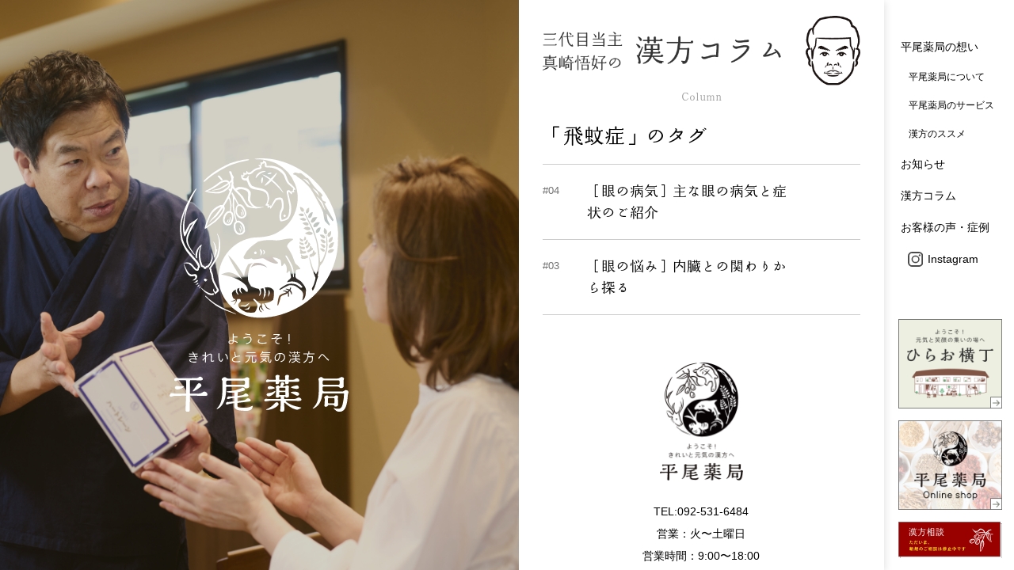

--- FILE ---
content_type: text/html; charset=UTF-8
request_url: https://hirao-ph.co.jp/tag/%E9%A3%9B%E8%9A%8A%E7%97%87/
body_size: 8326
content:
<!DOCTYPE html>
<html lang="ja">
    <head>
        <meta charset="UTF-8">
        <link rel="stylesheet" href="https://hirao-ph.co.jp/wp-content/themes/hiraoyakkyoku_wp/assets/css/style.css">
        <link rel="stylesheet" href="https://hirao-ph.co.jp/wp-content/themes/hiraoyakkyoku_wp/assets/css/style-add.css?2">
        <script src="https://code.jquery.com/jquery-3.5.1.min.js"></script>
        <link rel="stylesheet" type="text/css" href="https://cdn.jsdelivr.net/npm/slick-carousel@1.8.1/slick/slick.css">
        <link rel="stylesheet" type="text/css" href="https://cdnjs.cloudflare.com/ajax/libs/slick-carousel/1.9.0/slick-theme.css">

        <script src ="https://cdn.jsdelivr.net/npm/slick-carousel@1.8.1/slick/slick.min.js"></script>

        <link rel="stylesheet" href="https://cdnjs.cloudflare.com/ajax/libs/animate.css/4.0.0/animate.min.css">
        <meta name="viewport" content="width=device-width,initial-scale=1.0">
        <script>
          (function(d) {
            var config = {
              kitId: 'nsv6okl',
              scriptTimeout: 3000,
              async: true
            },
            h=d.documentElement,t=setTimeout(function(){h.className=h.className.replace(/\bwf-loading\b/g,"")+" wf-inactive";},config.scriptTimeout),tk=d.createElement("script"),f=false,s=d.getElementsByTagName("script")[0],a;h.className+=" wf-loading";tk.src='https://use.typekit.net/'+config.kitId+'.js';tk.async=true;tk.onload=tk.onreadystatechange=function(){a=this.readyState;if(f||a&&a!="complete"&&a!="loaded")return;f=true;clearTimeout(t);try{Typekit.load(config)}catch(e){}};s.parentNode.insertBefore(tk,s)
          })(document);
        </script>
        <script src="https://cdn.jsdelivr.net/npm/infiniteslidev2/infiniteslidev2.min.js"></script>
        <script src="https://cdn.jsdelivr.net/gh/fancyapps/fancybox@3.5.7/dist/jquery.fancybox.min.js"></script>
        <link rel="stylesheet" href="https://cdn.jsdelivr.net/gh/fancyapps/fancybox@3.5.7/dist/jquery.fancybox.min.css" />
        <title>飛蚊症 | 平尾薬局 | 福岡平尾の漢方薬局</title>

		<!-- All in One SEO 4.8.5 - aioseo.com -->
	<meta name="robots" content="max-image-preview:large" />
	<link rel="canonical" href="https://hirao-ph.co.jp/tag/%e9%a3%9b%e8%9a%8a%e7%97%87/" />
	<meta name="generator" content="All in One SEO (AIOSEO) 4.8.5" />
		<script type="application/ld+json" class="aioseo-schema">
			{"@context":"https:\/\/schema.org","@graph":[{"@type":"BreadcrumbList","@id":"https:\/\/hirao-ph.co.jp\/tag\/%E9%A3%9B%E8%9A%8A%E7%97%87\/#breadcrumblist","itemListElement":[{"@type":"ListItem","@id":"https:\/\/hirao-ph.co.jp#listItem","position":1,"name":"\u5bb6","item":"https:\/\/hirao-ph.co.jp","nextItem":{"@type":"ListItem","@id":"https:\/\/hirao-ph.co.jp\/tag\/%e9%a3%9b%e8%9a%8a%e7%97%87\/#listItem","name":"\u98db\u868a\u75c7"}},{"@type":"ListItem","@id":"https:\/\/hirao-ph.co.jp\/tag\/%e9%a3%9b%e8%9a%8a%e7%97%87\/#listItem","position":2,"name":"\u98db\u868a\u75c7","previousItem":{"@type":"ListItem","@id":"https:\/\/hirao-ph.co.jp#listItem","name":"\u5bb6"}}]},{"@type":"CollectionPage","@id":"https:\/\/hirao-ph.co.jp\/tag\/%E9%A3%9B%E8%9A%8A%E7%97%87\/#collectionpage","url":"https:\/\/hirao-ph.co.jp\/tag\/%E9%A3%9B%E8%9A%8A%E7%97%87\/","name":"\u98db\u868a\u75c7 | \u5e73\u5c3e\u85ac\u5c40 | \u798f\u5ca1\u5e73\u5c3e\u306e\u6f22\u65b9\u85ac\u5c40","inLanguage":"ja","isPartOf":{"@id":"https:\/\/hirao-ph.co.jp\/#website"},"breadcrumb":{"@id":"https:\/\/hirao-ph.co.jp\/tag\/%E9%A3%9B%E8%9A%8A%E7%97%87\/#breadcrumblist"}},{"@type":"Organization","@id":"https:\/\/hirao-ph.co.jp\/#organization","name":"\u5e73\u5c3e\u85ac\u5c40","url":"https:\/\/hirao-ph.co.jp\/"},{"@type":"WebSite","@id":"https:\/\/hirao-ph.co.jp\/#website","url":"https:\/\/hirao-ph.co.jp\/","name":"\u5e73\u5c3e\u85ac\u5c40","inLanguage":"ja","publisher":{"@id":"https:\/\/hirao-ph.co.jp\/#organization"}}]}
		</script>
		<!-- All in One SEO -->

<style id='wp-img-auto-sizes-contain-inline-css' type='text/css'>
img:is([sizes=auto i],[sizes^="auto," i]){contain-intrinsic-size:3000px 1500px}
/*# sourceURL=wp-img-auto-sizes-contain-inline-css */
</style>
<style id='wp-block-library-inline-css' type='text/css'>
:root{--wp-block-synced-color:#7a00df;--wp-block-synced-color--rgb:122,0,223;--wp-bound-block-color:var(--wp-block-synced-color);--wp-editor-canvas-background:#ddd;--wp-admin-theme-color:#007cba;--wp-admin-theme-color--rgb:0,124,186;--wp-admin-theme-color-darker-10:#006ba1;--wp-admin-theme-color-darker-10--rgb:0,107,160.5;--wp-admin-theme-color-darker-20:#005a87;--wp-admin-theme-color-darker-20--rgb:0,90,135;--wp-admin-border-width-focus:2px}@media (min-resolution:192dpi){:root{--wp-admin-border-width-focus:1.5px}}.wp-element-button{cursor:pointer}:root .has-very-light-gray-background-color{background-color:#eee}:root .has-very-dark-gray-background-color{background-color:#313131}:root .has-very-light-gray-color{color:#eee}:root .has-very-dark-gray-color{color:#313131}:root .has-vivid-green-cyan-to-vivid-cyan-blue-gradient-background{background:linear-gradient(135deg,#00d084,#0693e3)}:root .has-purple-crush-gradient-background{background:linear-gradient(135deg,#34e2e4,#4721fb 50%,#ab1dfe)}:root .has-hazy-dawn-gradient-background{background:linear-gradient(135deg,#faaca8,#dad0ec)}:root .has-subdued-olive-gradient-background{background:linear-gradient(135deg,#fafae1,#67a671)}:root .has-atomic-cream-gradient-background{background:linear-gradient(135deg,#fdd79a,#004a59)}:root .has-nightshade-gradient-background{background:linear-gradient(135deg,#330968,#31cdcf)}:root .has-midnight-gradient-background{background:linear-gradient(135deg,#020381,#2874fc)}:root{--wp--preset--font-size--normal:16px;--wp--preset--font-size--huge:42px}.has-regular-font-size{font-size:1em}.has-larger-font-size{font-size:2.625em}.has-normal-font-size{font-size:var(--wp--preset--font-size--normal)}.has-huge-font-size{font-size:var(--wp--preset--font-size--huge)}.has-text-align-center{text-align:center}.has-text-align-left{text-align:left}.has-text-align-right{text-align:right}.has-fit-text{white-space:nowrap!important}#end-resizable-editor-section{display:none}.aligncenter{clear:both}.items-justified-left{justify-content:flex-start}.items-justified-center{justify-content:center}.items-justified-right{justify-content:flex-end}.items-justified-space-between{justify-content:space-between}.screen-reader-text{border:0;clip-path:inset(50%);height:1px;margin:-1px;overflow:hidden;padding:0;position:absolute;width:1px;word-wrap:normal!important}.screen-reader-text:focus{background-color:#ddd;clip-path:none;color:#444;display:block;font-size:1em;height:auto;left:5px;line-height:normal;padding:15px 23px 14px;text-decoration:none;top:5px;width:auto;z-index:100000}html :where(.has-border-color){border-style:solid}html :where([style*=border-top-color]){border-top-style:solid}html :where([style*=border-right-color]){border-right-style:solid}html :where([style*=border-bottom-color]){border-bottom-style:solid}html :where([style*=border-left-color]){border-left-style:solid}html :where([style*=border-width]){border-style:solid}html :where([style*=border-top-width]){border-top-style:solid}html :where([style*=border-right-width]){border-right-style:solid}html :where([style*=border-bottom-width]){border-bottom-style:solid}html :where([style*=border-left-width]){border-left-style:solid}html :where(img[class*=wp-image-]){height:auto;max-width:100%}:where(figure){margin:0 0 1em}html :where(.is-position-sticky){--wp-admin--admin-bar--position-offset:var(--wp-admin--admin-bar--height,0px)}@media screen and (max-width:600px){html :where(.is-position-sticky){--wp-admin--admin-bar--position-offset:0px}}

/*# sourceURL=wp-block-library-inline-css */
</style><style id='global-styles-inline-css' type='text/css'>
:root{--wp--preset--aspect-ratio--square: 1;--wp--preset--aspect-ratio--4-3: 4/3;--wp--preset--aspect-ratio--3-4: 3/4;--wp--preset--aspect-ratio--3-2: 3/2;--wp--preset--aspect-ratio--2-3: 2/3;--wp--preset--aspect-ratio--16-9: 16/9;--wp--preset--aspect-ratio--9-16: 9/16;--wp--preset--color--black: #000000;--wp--preset--color--cyan-bluish-gray: #abb8c3;--wp--preset--color--white: #ffffff;--wp--preset--color--pale-pink: #f78da7;--wp--preset--color--vivid-red: #cf2e2e;--wp--preset--color--luminous-vivid-orange: #ff6900;--wp--preset--color--luminous-vivid-amber: #fcb900;--wp--preset--color--light-green-cyan: #7bdcb5;--wp--preset--color--vivid-green-cyan: #00d084;--wp--preset--color--pale-cyan-blue: #8ed1fc;--wp--preset--color--vivid-cyan-blue: #0693e3;--wp--preset--color--vivid-purple: #9b51e0;--wp--preset--gradient--vivid-cyan-blue-to-vivid-purple: linear-gradient(135deg,rgb(6,147,227) 0%,rgb(155,81,224) 100%);--wp--preset--gradient--light-green-cyan-to-vivid-green-cyan: linear-gradient(135deg,rgb(122,220,180) 0%,rgb(0,208,130) 100%);--wp--preset--gradient--luminous-vivid-amber-to-luminous-vivid-orange: linear-gradient(135deg,rgb(252,185,0) 0%,rgb(255,105,0) 100%);--wp--preset--gradient--luminous-vivid-orange-to-vivid-red: linear-gradient(135deg,rgb(255,105,0) 0%,rgb(207,46,46) 100%);--wp--preset--gradient--very-light-gray-to-cyan-bluish-gray: linear-gradient(135deg,rgb(238,238,238) 0%,rgb(169,184,195) 100%);--wp--preset--gradient--cool-to-warm-spectrum: linear-gradient(135deg,rgb(74,234,220) 0%,rgb(151,120,209) 20%,rgb(207,42,186) 40%,rgb(238,44,130) 60%,rgb(251,105,98) 80%,rgb(254,248,76) 100%);--wp--preset--gradient--blush-light-purple: linear-gradient(135deg,rgb(255,206,236) 0%,rgb(152,150,240) 100%);--wp--preset--gradient--blush-bordeaux: linear-gradient(135deg,rgb(254,205,165) 0%,rgb(254,45,45) 50%,rgb(107,0,62) 100%);--wp--preset--gradient--luminous-dusk: linear-gradient(135deg,rgb(255,203,112) 0%,rgb(199,81,192) 50%,rgb(65,88,208) 100%);--wp--preset--gradient--pale-ocean: linear-gradient(135deg,rgb(255,245,203) 0%,rgb(182,227,212) 50%,rgb(51,167,181) 100%);--wp--preset--gradient--electric-grass: linear-gradient(135deg,rgb(202,248,128) 0%,rgb(113,206,126) 100%);--wp--preset--gradient--midnight: linear-gradient(135deg,rgb(2,3,129) 0%,rgb(40,116,252) 100%);--wp--preset--font-size--small: 13px;--wp--preset--font-size--medium: 20px;--wp--preset--font-size--large: 36px;--wp--preset--font-size--x-large: 42px;--wp--preset--spacing--20: 0.44rem;--wp--preset--spacing--30: 0.67rem;--wp--preset--spacing--40: 1rem;--wp--preset--spacing--50: 1.5rem;--wp--preset--spacing--60: 2.25rem;--wp--preset--spacing--70: 3.38rem;--wp--preset--spacing--80: 5.06rem;--wp--preset--shadow--natural: 6px 6px 9px rgba(0, 0, 0, 0.2);--wp--preset--shadow--deep: 12px 12px 50px rgba(0, 0, 0, 0.4);--wp--preset--shadow--sharp: 6px 6px 0px rgba(0, 0, 0, 0.2);--wp--preset--shadow--outlined: 6px 6px 0px -3px rgb(255, 255, 255), 6px 6px rgb(0, 0, 0);--wp--preset--shadow--crisp: 6px 6px 0px rgb(0, 0, 0);}:where(.is-layout-flex){gap: 0.5em;}:where(.is-layout-grid){gap: 0.5em;}body .is-layout-flex{display: flex;}.is-layout-flex{flex-wrap: wrap;align-items: center;}.is-layout-flex > :is(*, div){margin: 0;}body .is-layout-grid{display: grid;}.is-layout-grid > :is(*, div){margin: 0;}:where(.wp-block-columns.is-layout-flex){gap: 2em;}:where(.wp-block-columns.is-layout-grid){gap: 2em;}:where(.wp-block-post-template.is-layout-flex){gap: 1.25em;}:where(.wp-block-post-template.is-layout-grid){gap: 1.25em;}.has-black-color{color: var(--wp--preset--color--black) !important;}.has-cyan-bluish-gray-color{color: var(--wp--preset--color--cyan-bluish-gray) !important;}.has-white-color{color: var(--wp--preset--color--white) !important;}.has-pale-pink-color{color: var(--wp--preset--color--pale-pink) !important;}.has-vivid-red-color{color: var(--wp--preset--color--vivid-red) !important;}.has-luminous-vivid-orange-color{color: var(--wp--preset--color--luminous-vivid-orange) !important;}.has-luminous-vivid-amber-color{color: var(--wp--preset--color--luminous-vivid-amber) !important;}.has-light-green-cyan-color{color: var(--wp--preset--color--light-green-cyan) !important;}.has-vivid-green-cyan-color{color: var(--wp--preset--color--vivid-green-cyan) !important;}.has-pale-cyan-blue-color{color: var(--wp--preset--color--pale-cyan-blue) !important;}.has-vivid-cyan-blue-color{color: var(--wp--preset--color--vivid-cyan-blue) !important;}.has-vivid-purple-color{color: var(--wp--preset--color--vivid-purple) !important;}.has-black-background-color{background-color: var(--wp--preset--color--black) !important;}.has-cyan-bluish-gray-background-color{background-color: var(--wp--preset--color--cyan-bluish-gray) !important;}.has-white-background-color{background-color: var(--wp--preset--color--white) !important;}.has-pale-pink-background-color{background-color: var(--wp--preset--color--pale-pink) !important;}.has-vivid-red-background-color{background-color: var(--wp--preset--color--vivid-red) !important;}.has-luminous-vivid-orange-background-color{background-color: var(--wp--preset--color--luminous-vivid-orange) !important;}.has-luminous-vivid-amber-background-color{background-color: var(--wp--preset--color--luminous-vivid-amber) !important;}.has-light-green-cyan-background-color{background-color: var(--wp--preset--color--light-green-cyan) !important;}.has-vivid-green-cyan-background-color{background-color: var(--wp--preset--color--vivid-green-cyan) !important;}.has-pale-cyan-blue-background-color{background-color: var(--wp--preset--color--pale-cyan-blue) !important;}.has-vivid-cyan-blue-background-color{background-color: var(--wp--preset--color--vivid-cyan-blue) !important;}.has-vivid-purple-background-color{background-color: var(--wp--preset--color--vivid-purple) !important;}.has-black-border-color{border-color: var(--wp--preset--color--black) !important;}.has-cyan-bluish-gray-border-color{border-color: var(--wp--preset--color--cyan-bluish-gray) !important;}.has-white-border-color{border-color: var(--wp--preset--color--white) !important;}.has-pale-pink-border-color{border-color: var(--wp--preset--color--pale-pink) !important;}.has-vivid-red-border-color{border-color: var(--wp--preset--color--vivid-red) !important;}.has-luminous-vivid-orange-border-color{border-color: var(--wp--preset--color--luminous-vivid-orange) !important;}.has-luminous-vivid-amber-border-color{border-color: var(--wp--preset--color--luminous-vivid-amber) !important;}.has-light-green-cyan-border-color{border-color: var(--wp--preset--color--light-green-cyan) !important;}.has-vivid-green-cyan-border-color{border-color: var(--wp--preset--color--vivid-green-cyan) !important;}.has-pale-cyan-blue-border-color{border-color: var(--wp--preset--color--pale-cyan-blue) !important;}.has-vivid-cyan-blue-border-color{border-color: var(--wp--preset--color--vivid-cyan-blue) !important;}.has-vivid-purple-border-color{border-color: var(--wp--preset--color--vivid-purple) !important;}.has-vivid-cyan-blue-to-vivid-purple-gradient-background{background: var(--wp--preset--gradient--vivid-cyan-blue-to-vivid-purple) !important;}.has-light-green-cyan-to-vivid-green-cyan-gradient-background{background: var(--wp--preset--gradient--light-green-cyan-to-vivid-green-cyan) !important;}.has-luminous-vivid-amber-to-luminous-vivid-orange-gradient-background{background: var(--wp--preset--gradient--luminous-vivid-amber-to-luminous-vivid-orange) !important;}.has-luminous-vivid-orange-to-vivid-red-gradient-background{background: var(--wp--preset--gradient--luminous-vivid-orange-to-vivid-red) !important;}.has-very-light-gray-to-cyan-bluish-gray-gradient-background{background: var(--wp--preset--gradient--very-light-gray-to-cyan-bluish-gray) !important;}.has-cool-to-warm-spectrum-gradient-background{background: var(--wp--preset--gradient--cool-to-warm-spectrum) !important;}.has-blush-light-purple-gradient-background{background: var(--wp--preset--gradient--blush-light-purple) !important;}.has-blush-bordeaux-gradient-background{background: var(--wp--preset--gradient--blush-bordeaux) !important;}.has-luminous-dusk-gradient-background{background: var(--wp--preset--gradient--luminous-dusk) !important;}.has-pale-ocean-gradient-background{background: var(--wp--preset--gradient--pale-ocean) !important;}.has-electric-grass-gradient-background{background: var(--wp--preset--gradient--electric-grass) !important;}.has-midnight-gradient-background{background: var(--wp--preset--gradient--midnight) !important;}.has-small-font-size{font-size: var(--wp--preset--font-size--small) !important;}.has-medium-font-size{font-size: var(--wp--preset--font-size--medium) !important;}.has-large-font-size{font-size: var(--wp--preset--font-size--large) !important;}.has-x-large-font-size{font-size: var(--wp--preset--font-size--x-large) !important;}
/*# sourceURL=global-styles-inline-css */
</style>

<style id='classic-theme-styles-inline-css' type='text/css'>
/*! This file is auto-generated */
.wp-block-button__link{color:#fff;background-color:#32373c;border-radius:9999px;box-shadow:none;text-decoration:none;padding:calc(.667em + 2px) calc(1.333em + 2px);font-size:1.125em}.wp-block-file__button{background:#32373c;color:#fff;text-decoration:none}
/*# sourceURL=/wp-includes/css/classic-themes.min.css */
</style>
<script type="text/javascript" src="https://hirao-ph.co.jp/wp-includes/js/jquery/jquery.min.js?ver=3.7.1" id="jquery-core-js"></script>
<script type="text/javascript" src="https://hirao-ph.co.jp/wp-includes/js/jquery/jquery-migrate.min.js?ver=3.4.1" id="jquery-migrate-js"></script>
<link rel="apple-touch-icon" sizes="180x180" href="/wp-content/uploads/fbrfg/apple-touch-icon.png">
<link rel="icon" type="image/png" sizes="32x32" href="/wp-content/uploads/fbrfg/favicon-32x32.png">
<link rel="icon" type="image/png" sizes="16x16" href="/wp-content/uploads/fbrfg/favicon-16x16.png">
<link rel="manifest" href="/wp-content/uploads/fbrfg/site.webmanifest">
<link rel="mask-icon" href="/wp-content/uploads/fbrfg/safari-pinned-tab.svg" color="#5bbad5">
<link rel="shortcut icon" href="/wp-content/uploads/fbrfg/favicon.ico">
<meta name="msapplication-TileColor" content="#da532c">
<meta name="msapplication-config" content="/wp-content/uploads/fbrfg/browserconfig.xml">
<meta name="theme-color" content="#ffffff"><!-- Google tag (gtag.js) -->
<script async src="https://www.googletagmanager.com/gtag/js?id=G-64YF5QRQG8"></script>
<script>
  window.dataLayer = window.dataLayer || [];
  function gtag(){dataLayer.push(arguments);}
  gtag('js', new Date());

  gtag('config', 'G-64YF5QRQG8');
</script>
    </head>

 <body>

<!-- ポップアップモーダル -->
<div id="popupOverlay" class="popup-overlay">
  <div class="popup-content">
    <span class="popup-close">&times;</span>
    <h2>ご予約頂く前のお願い</h2>
    <p>当薬局では、お一人お一人のご相談にしっかりと向き合うため、恐れ入りますが、小学生以下のお子様のご相談及びご同伴は、安全面の観点（前面道路は車や自転車の通行が多い為）から、現在のところ、お受け致しておりません。<br>
    何卒ご理解とご協力をお願いいたします。</p>

    <a href="tel:092-531-6484" class="popup-call-btn"><img src="https://hirao-ph.co.jp/wp-content/themes/hiraoyakkyoku_wp/assets/img/common/tel_call_btn.svg" alt="電話をかける"></a>
  </div>
</div>


    <!--<div class="fixed_btn">
        <ul>
            <li class="fixed_btn_01"><a href="https://airrsv.net/hiraoph/calendar" target="_blank"><img src="https://hirao-ph.co.jp/wp-content/themes/hiraoyakkyoku_wp/assets/img/common/fixed_btn_01.svg" alt="漢方相談ご予約"></a></li>
            <li class="fixed_btn_02"><a href="tel:092-531-6484" id="callBtn"><img src="https://hirao-ph.co.jp/wp-content/themes/hiraoyakkyoku_wp/assets/img/common/fixed_btn_02.svg" alt="お電話でのお問い合わせ"></a></li>
        </ul>
    </div>-->
        <div class="wrapper" id="wrapper">
            <header class="pc_header">
                    <ul class="main_menu">
                        <li><a href="/about/">平尾薬局の想い</a></li>
                        <li class="child-menu"><a href="/about/#yakkyoku_about">平尾薬局について</a></li>
                        <li class="child-menu"><a href="/about/#yakkyoku_service">平尾薬局のサービス</a></li>
                        <li class="child-menu"><a href="/about/#top_nayami">漢方のススメ</a></li>
                        <li><a href="/news">お知らせ</a></li>
                        <li><a href="/column/">漢方コラム</a></li>
                        <li><a href="/voice/">お客様の声・症例</a></li>
                    </ul>

                    <p class="sns_menu"><a href="https://www.instagram.com/hirao_kampo/" target="_blank"><i><img src="https://hirao-ph.co.jp/wp-content/themes/hiraoyakkyoku_wp/assets/img/common/ico_instagram.svg" alt="instagram"></i>Instagram</a></p>


                    <ul class="menu_bnr">
                        <li><a href="http://hiraoyokocho.com/" target="_blank"><img src="https://hirao-ph.co.jp/wp-content/themes/hiraoyakkyoku_wp/assets/img/pc_bnr_yokocho.png" alt="ひらお横丁"></a></li>
                        <li><a href="https://hiraoph.base.shop/" target="_blank"><img src="https://hirao-ph.co.jp/wp-content/themes/hiraoyakkyoku_wp/assets/img/pc_bnr_online.png" alt="オンラインショップ"></a></li>
                        <li class="kanpo-inquiry"><a href="https://airrsv.net/hiraoph/calendar" target="_blank"><img src="https://hirao-ph.co.jp/wp-content/themes/hiraoyakkyoku_wp/assets/img/img-kanpo.svg" alt="漢方相談予約はこちら"></a></li>
                    </ul>
            </header>

            <header class="sp_header">
                <div class="logo"><a href="/"><img src="https://hirao-ph.co.jp/wp-content/themes/hiraoyakkyoku_wp/assets/img/common/logo_sp.png" alt="平尾薬局"></a></div>

                <div class="toggle_menu_wrap">
                <div class="toggle_menu">
                    <span class="icon"></span>
                    <span class="icon"></span>
                    <span class="icon"></span>
                </div>
                </div>
            </header>

            <nav class="toggle_nav">
                <div class="hirao_logo"><a href="/"><img src="https://hirao-ph.co.jp/wp-content/themes/hiraoyakkyoku_wp/assets/img/common/footer_logo.png" alt="平尾薬局"></a></div>
                <ul class="main_menu">
                    <li><a href="/about/">平尾薬局の想い</a></li>
                    <li class="child-menu"><a href="/about/#yakkyoku_about">平尾薬局について</a></li>
                    <li class="child-menu"><a href="/about/#yakkyoku_service">平尾薬局のサービス</a></li>
                    <li class="child-menu"><a href="/about/#top_nayami">漢方のススメ</a></li>

                    <li><a href="/news">お知らせ</a></li>
                    <li><a href="/column/">漢方コラム</a></li>
                    <li><a href="/voice/">お客様の声・症例</a></li>
                </ul>

                <p class="sns_menu"><a href="https://www.instagram.com/hirao_kampo/" target="_blank"><i><img src="https://hirao-ph.co.jp/wp-content/themes/hiraoyakkyoku_wp/assets/img/common/ico_instagram.svg" alt="instagram"></i>Instagram</a></p>

                <ul class="menu_bnr">
                        <li class="kanpo-inquiry"><a href="https://airrsv.net/hiraoph/calendar" target="_blank"><img src="https://hirao-ph.co.jp/wp-content/themes/hiraoyakkyoku_wp/assets/img/img-kanpo.svg" alt="漢方相談予約はこちら"></a></li>
                    <li><a href="http://hiraoyokocho.com/" target="_blank"><img src="https://hirao-ph.co.jp/wp-content/themes/hiraoyakkyoku_wp/assets/img/img_bnr.png" alt="ひらお横丁"></a></li>

                    <li><a href="https://hiraoph.base.shop/" target="_blank"><img src="https://hirao-ph.co.jp/wp-content/themes/hiraoyakkyoku_wp/assets/img/img_online_bnr.png" alt="平尾薬局オンラインショップ"></a></li>

                </ul>
            </nav>
              <main class="main_vs">
                <figure><picture>
    <source srcset="https://hirao-ph.co.jp/wp-content/themes/hiraoyakkyoku_wp/assets/img/column/sp_main.png" media="(max-width: 749px)"><img src="https://hirao-ph.co.jp/wp-content/themes/hiraoyakkyoku_wp/assets/img/column/main.png"></picture>
                        <div class="in"><a href="/"><img src="https://hirao-ph.co.jp/wp-content/themes/hiraoyakkyoku_wp/assets/img/common/logo.svg"></a></div></figure>
            </main>

            <article id="topcontents">
                <section id="top_column">
                    <div class="l_inbox">

                        <div class="sub_ttl">
                            <h2><img src="https://hirao-ph.co.jp/wp-content/themes/hiraoyakkyoku_wp/assets/img/ttl_column.png" alt="漢方コラム"></h2>
                            <p class="eng">Column</p>
                        </div>

                        <div class="sub_ttl left">
                            <h2>「飛蚊症」のタグ</h2>
                        </div>


                        <div class="list">
                            <ul>
                                                                <li><a href="https://hirao-ph.co.jp/column/post_18/">
                                    <span class="num">#04</span>
                                    <span class="ttl">［眼の病気］主な眼の病気と症状のご紹介</span>
                                </a></li>
                                                                <li><a href="https://hirao-ph.co.jp/column/post_16/">
                                    <span class="num">#03</span>
                                    <span class="ttl">［眼の悩み］内臓との関わりから探る</span>
                                </a></li>
                                                            </ul>
                        </div>

                    </div>
                </section>


		                <footer>
                    <div class="footer_logo">
                        <a href="/"><img src="https://hirao-ph.co.jp/wp-content/themes/hiraoyakkyoku_wp/assets/img/common/footer_logo.png" alt="平尾薬局"></a>
                    </div>

                    <address>TEL:092-531-6484<br>
                        営業：火〜土曜日<br>
                        営業時間：9:00〜18:00<br>
                    最新の営業時間はGoogle mapをご参照下さい</address>
                    <div class="map">
                        <iframe src="https://www.google.com/maps/embed?pb=!1m18!1m12!1m3!1d3324.218467114016!2d130.40230401106527!3d33.573676542737616!2m3!1f0!2f0!3f0!3m2!1i1024!2i768!4f13.1!3m3!1m2!1s0x354191768e47f6ef%3A0x5b0d63d7adbc9e1e!2z5pel5pys44CB44CSODEwLTAwMTQg56aP5bKh55yM56aP5bKh5biC5Lit5aSu5Yy65bmz5bC-77yS5LiB55uu77yX4oiS77ySIOW5s-WwvuiWrOWxgA!5e0!3m2!1sja!2stw!4v1700313290623!5m2!1sja!2stw" width="100%" height="317" style="border:0;" allowfullscreen="" loading="lazy" referrerpolicy="no-referrer-when-downgrade"></iframe>
                    </div>

                    <div class="copyirght">
                        <p>© HIRAO Yakkyoku all rights reserved.</p>
                    </div>


                    <div class="sns-menu">
                        <ul>
                            <li><a href="https://www.instagram.com/hirao_kampo/" target="_blank"><img src="https://hirao-ph.co.jp/wp-content/themes/hiraoyakkyoku_wp/assets/img/footer-menu-01.png" alt="Instagram"></a></li>
                        </ul>
                    </div>
                </footer>

            </article>
    </div>
    <script type="text/javascript">
    $(document).ready(function() {
    $('.slider').slick({
    slidesToShow: 1,
    autoplay: true,
    autoplaySpeed: 1800,
    fade: true,
    speed: 1600,
    pauseOnFocus: false,
    dots: false,
    infinite: true,
    });
    $('.scroll1').infiniteslide({
    pauseonhover: false
    });
    });
    </script>
    <script type="text/javascript">
    $(function() {
    $('#top_about').on('inview', function(event, isInView) {
    if (isInView) {
    $(this).addClass('animated');
    } else {
    }
    });
    });
    </script>
    <script src='https://gimmicklog.com/demo/inview/jquery.inview.min.js'></script>
    <script type="text/javascript" src="https://hirao-ph.co.jp/wp-content/themes/hiraoyakkyoku_wp/assets/js/js-action.js"></script>

    <script>
    $(document).ready(function() {
    // 電話ボタンのクリックでポップアップを表示
    $('#callBtn').on('click', function(e) {
    e.preventDefault(); // デフォルトの動作を防止
    $('#popupOverlay').fadeIn();
    });

    // 閉じるボタンまたはオーバーレイのクリックでポップアップを非表示
    $('.popup-close, #popupOverlay').on('click', function(e) {
    // クリックされた要素がポップアップ内容内でない場合のみ閉じる
    if ($(e.target).is('.popup-close') || $(e.target).is('#popupOverlay')) {
      $('#popupOverlay').fadeOut();
    }
    });

    // ポップアップ内容内のクリックはイベントをバブリングさせない
    $('.popup-content').on('click', function(e) {
    e.stopPropagation();
    });
    });
    </script>
    <script type="speculationrules">
{"prefetch":[{"source":"document","where":{"and":[{"href_matches":"/*"},{"not":{"href_matches":["/wp-*.php","/wp-admin/*","/wp-content/uploads/*","/wp-content/*","/wp-content/plugins/*","/wp-content/themes/hiraoyakkyoku_wp/*","/*\\?(.+)"]}},{"not":{"selector_matches":"a[rel~=\"nofollow\"]"}},{"not":{"selector_matches":".no-prefetch, .no-prefetch a"}}]},"eagerness":"conservative"}]}
</script>
<script type="text/javascript" id="vk-ltc-js-js-extra">
/* <![CDATA[ */
var vkLtc = {"ajaxurl":"https://hirao-ph.co.jp/wp-admin/admin-ajax.php"};
//# sourceURL=vk-ltc-js-js-extra
/* ]]> */
</script>
<script type="text/javascript" src="https://hirao-ph.co.jp/wp-content/plugins/vk-link-target-controller/js/script.min.js?ver=1.7.8.0" id="vk-ltc-js-js"></script>
    </body>
</html>

--- FILE ---
content_type: text/css
request_url: https://hirao-ph.co.jp/wp-content/themes/hiraoyakkyoku_wp/assets/css/style.css
body_size: 12976
content:
@charset "UTF-8";
/* responsive */
/*@include mq() { }*/
/* Scss Document */
/*color*/
/* cubic-bezier */
.eng_catch, .eng {
  font-weight: 500;
}

.vh_max {
  height: 100vh;
  height: calc(var(--vh, 1vh) * 100);
}

.f_sans {
  font-family: "Noto Sans JP", sans-serif !important;
}

.f_serif, .text {
  font-family: "Noto Serif JP", serif;
}

.f_en {
  font-family: "Jost", sans-serif !important;
}

.f_count {
  font-family: "Monda", sans-serif;
}

.text {
  line-height: 2;
  letter-spacing: 0.075em;
}

.u_ba, .page_en_title .in_box .bdr, .page_en_title .in_box, .mv_catch .catch01 .bdr, .mv_catch .catch02 .bdr, .mv_catch .catch01, .mv_catch .catch02, .square_list .tt .bdr, .square_list .tt, .js-img_motion3 .image:nth-of-type(2)::before, .js-img_motion3 .image:nth-of-type(1)::before, .js-img_motion2 .image::before, .js-img_motion .image::before, .js-no_cut_in .cut_in .bdr, .js-no_cut_in .cut_in, .js-cut_in_wrap .cut_in .bdr, .js-cut_in_wrap .cut_in {
  position: relative;
}
.u_ba::before, .page_en_title .in_box .bdr::before, .page_en_title .in_box::before, .mv_catch .catch01 .bdr::before, .mv_catch .catch02 .bdr::before, .mv_catch .catch01::before, .mv_catch .catch02::before, .square_list .tt .bdr::before, .square_list .tt::before, .js-img_motion3 .image:nth-of-type(2)::before, .js-img_motion3 .image:nth-of-type(1)::before, .js-img_motion2 .image::before, .js-img_motion .image::before, .js-no_cut_in .cut_in .bdr::before, .js-no_cut_in .cut_in::before, .js-cut_in_wrap .cut_in .bdr::before, .js-cut_in_wrap .cut_in::before, .u_ba::after, .page_en_title .in_box .bdr::after, .page_en_title .in_box::after, .mv_catch .catch01 .bdr::after, .mv_catch .catch02 .bdr::after, .mv_catch .catch01::after, .mv_catch .catch02::after, .square_list .tt .bdr::after, .square_list .tt::after, .js-no_cut_in .cut_in .bdr::after, .js-no_cut_in .cut_in::after, .js-cut_in_wrap .cut_in .bdr::after, .js-cut_in_wrap .cut_in::after {
  content: "";
  position: absolute;
  display: block;
}

.vertical {
  -webkit-writing-mode: vertical-rl;
  -ms-writing-mode: tb-rl;
  -o-writing-mode: vertical-rl;
  writing-mode: vertical-rl;
}

html {
  -webkit-box-sizing: border-box;
          box-sizing: border-box;
  -webkit-font-smoothing: antialiased;
  line-height: 1;
}

*,
*::before,
*::after {
  -webkit-box-sizing: inherit;
          box-sizing: inherit;
}

body {
  margin: 0;
  color: #000000;
  background: #ffffff;
  font-family: "游ゴシック", "Yu Gothic", "ＭＳ Ｐゴシック", "MS PGothic", sans-serif;
  position: relative;
  font-size: 0.875rem;
  line-height: 2;
  font-weight: 500;
}
@media (max-width: 749px) {
  body {
    font-size: 0.8125rem;
    line-height: 1.8;
  }
}

@media (max-width: 749px) {
  body {
    min-width: 100%;
  }
}
main {
  width: 100%;
  display: block;
}

figure {
  margin: 0;
}

h1, h2, h3, h4 {
  line-height: 1;
}

nav {
  display: block;
}

.eng {
  font-family: "Roboto", sans-serif;
}

a {
  color: #000000;
  text-decoration: underline;
  background-color: transparent;
}

@media (min-width: 750px) {
  a, button {
    -webkit-transition: opacity 0.3s;
    transition: opacity 0.3s;
  }
  a:not(.more_btn):not(.company_btn):not(.fix_bt):not(.bdr_btn):hover, button:not(.more_btn):not(.company_btn):not(.fix_bt):not(.bdr_btn):hover {
    opacity: 0.8;
  }
}
button {
  padding: 0;
  cursor: pointer;
}

figure {
  margin: 0;
}

img {
  max-width: 100%;
  width: auto;
  height: auto;
  border-style: none;
  vertical-align: top;
}

p {
  margin: 0;
}

i {
  font-style: normal;
}

button,
input,
optgroup,
select,
textarea {
  font-family: inherit; /* 1 */
  font-size: 100%; /* 1 */
  line-height: 1.15; /* 1 */
  margin: 0; /* 2 */
}

button,
input { /* 1 */
  overflow: visible;
}

input[type=submit],
input[type=button] {
  border-radius: 0;
  -webkit-box-sizing: content-box;
  -webkit-appearance: button;
  -moz-appearance: button;
       appearance: button;
  border: none;
  -webkit-box-sizing: border-box;
          box-sizing: border-box;
  cursor: pointer;
}

input[type=submit]::-webkit-search-decoration,
input[type=button]::-webkit-search-decoration {
  display: none;
}

input[type=submit]::focus,
input[type=button]::focus {
  outline-offset: -2px;
}

button,
select {
  text-transform: none;
}

button {
  border-radius: 0;
  -webkit-box-sizing: content-box;
  -webkit-appearance: button;
  -moz-appearance: button;
       appearance: button;
  border: none;
  -webkit-box-sizing: border-box;
          box-sizing: border-box;
  cursor: pointer;
}

table {
  border-collapse: collapse;
  border-spacing: 0;
}

h1,
h2,
h3,
h4,
h5,
h6 {
  margin: 0;
  font-weight: normal;
}

ul,
ol,
li,
dl,
dt,
dd {
  margin: 0;
  padding: 0;
  list-style: none;
}

address {
  font-style: normal;
}

.clearfix {
  *zoom: 1;
}

.clearfix:after {
  content: "";
  display: table;
  clear: both;
}

.object-fit {
  -o-object-fit: cover;
     object-fit: cover;
  font-family: "object-fit: cover;";
}

@media (min-width: 750px) {
  .hidden-sp {
    display: block;
  }
  .hidden-pc {
    display: none;
  }
}
.u-ta-c {
  text-align: center !important;
}

.u-ta-r {
  text-align: right !important;
}

.u-mt30 {
  margin-top: 30px !important;
}

.u-mt40 {
  margin-top: 40px !important;
}

.u-mb10 {
  margin-bottom: 10px;
}

.u-mb15 {
  margin-bottom: 15px;
}

.u-mb20 {
  margin-bottom: 20px;
}

.u-mb30 {
  margin-bottom: 30px;
}

.u-mb40 {
  margin-bottom: 40px !important;
}

.u-mb50 {
  margin-bottom: 50px !important;
}

.u-mb60 {
  margin-bottom: 60px;
}

.u-mt15 {
  margin-top: 15px;
}

@media (max-width: 749px) {
  .sp_u-mb-15 {
    margin-bottom: 15px !important;
  }
  .sp_u-mb-30 {
    margin-bottom: 30px !important;
  }
}
@media (min-width: 750px) {
  .pc_u-mb80 {
    margin-bottom: 80px !important;
  }
}
@media (max-width: 749px) {
  .hidden-sp {
    display: none;
  }
  .hidden-pc {
    display: block;
  }
  .sp_u-ta-l {
    text-align: left !important;
  }
}
.viewMoreBtn {
  text-align: center;
  margin-top: 60px;
}
.viewMoreBtn a {
  border: 1px solid #000000;
  display: block;
  width: 340px;
  margin: 0 auto;
  padding: 30px 0;
  background: #ffffff;
  position: relative;
}
.viewMoreBtn a span {
  color: #c30d23;
}
.viewMoreBtn a:after {
  width: 76px;
  height: 1px;
  background: #000000;
  top: 50%;
  -webkit-transform: translate(0, -50%);
          transform: translate(0, -50%);
  content: "";
  display: block;
  position: absolute;
  right: 0;
  backface-visibility: hidden;
  -webkit-backface-visibility: hidden;
  -webkit-transition: all 0.5s;
  transition: all 0.5s;
}
.viewMoreBtn a:hover:after {
  right: -20px;
}

.viewMore span {
  color: #c30d23;
}
.viewMore a {
  position: relative;
  padding-right: 150px;
}
.viewMore a:after {
  width: 140px;
  height: 1px;
  background: #000000;
  top: 50%;
  -webkit-transform: translate(0, -50%);
          transform: translate(0, -50%);
  content: "";
  display: block;
  position: absolute;
  right: 0;
  backface-visibility: hidden;
  -webkit-backface-visibility: hidden;
  -webkit-transition: all 0.5s;
  transition: all 0.5s;
}
.viewMore a:hover:after {
  right: -10px;
}

.flex {
  display: -webkit-box;
  display: -ms-flexbox;
  display: flex;
}
@media (max-width: 749px) {
  .flex {
    display: block;
  }
}

.pc_flex {
  display: -webkit-box;
  display: -ms-flexbox;
  display: flex;
  -webkit-box-pack: justify;
      -ms-flex-pack: justify;
          justify-content: space-between;
}
@media (max-width: 749px) {
  .pc_flex {
    display: block;
  }
}

.l_inbox {
  margin: 0 auto;
}
@media (min-width: 750px) {
  .l_inbox {
    padding: 0 0.9375rem;
  }
}
@media (max-width: 749px) {
  .l_inbox {
    padding: 0 0.9375rem;
  }
}

.center_btn {
  display: -webkit-box;
  display: -ms-flexbox;
  display: flex;
  -webkit-box-pack: center;
      -ms-flex-pack: center;
          justify-content: center;
  padding: 4vw 0;
}

.btn_right {
  float: right;
}

.btn_wrap {
  display: -webkit-box;
  display: -ms-flexbox;
  display: flex;
  -webkit-box-pack: center;
      -ms-flex-pack: center;
          justify-content: center;
}

.btn a {
  display: inline-block;
  text-decoration: none;
  color: #DE3300;
  position: relative;
  padding: 0.75rem 3.125rem 0.75rem 0;
  font-size: 1rem;
  font-weight: bold;
}
@media (max-width: 749px) {
  .btn a {
    padding: 0.75rem 2.5rem 0.75rem 0rem;
    font-size: 0.875rem;
  }
}
.btn a:after {
  content: "";
  position: absolute;
  right: 0.625rem;
  background: url(../img/arrow_right.svg) no-repeat;
  top: 50%;
  -webkit-transform: translate(0, -50%);
          transform: translate(0, -50%);
  width: 1.875rem;
  height: 1.875rem;
  background-size: 100%;
}
@media (max-width: 749px) {
  .btn a:after {
    right: 0;
  }
}
@media (max-width: 749px) {
  .btn a {
    display: inline-block;
    width: auto;
    margin: 0 auto;
  }
}
.btn.btn_red a {
  background: #E80063;
}
.btn.btn-small a {
  width: 60%;
  display: -webkit-box;
  display: -ms-flexbox;
  display: flex;
  -webkit-box-pack: center;
      -ms-flex-pack: center;
          justify-content: center;
}
@media (min-width: 750px) {
  .btn.btn-small a {
    width: 100%;
  }
}
.btn.btn-small2 a {
  width: 60%;
  display: -webkit-box;
  display: -ms-flexbox;
  display: flex;
  -webkit-box-pack: center;
      -ms-flex-pack: center;
          justify-content: center;
}
@media (min-width: 750px) {
  .btn.btn-small2 a {
    width: 60%;
  }
}
.btn.btn_orange a {
  background: #F4B43E;
}

.btn-full {
  text-align: center;
  overflow: hidden;
}
.btn-full a {
  background: -webkit-gradient(linear, left top, right top, from(#3bd9bc), to(#21d4ce));
  background: linear-gradient(to right, #3bd9bc, #21d4ce);
  color: #ffffff;
  display: inline-block;
  width: 300px;
  padding: 8px 15px;
  text-align: center;
  border-radius: 100px;
  text-decoration: none;
}

@-webkit-keyframes bdr_animation {
  0% {
    -webkit-transform: translate(-100%, 0);
            transform: translate(-100%, 0);
  }
  100% {
    -webkit-transform: translate(200%, 0);
            transform: translate(200%, 0);
  }
}

@keyframes bdr_animation {
  0% {
    -webkit-transform: translate(-100%, 0);
            transform: translate(-100%, 0);
  }
  100% {
    -webkit-transform: translate(200%, 0);
            transform: translate(200%, 0);
  }
}
@-webkit-keyframes bdr_scr_animation {
  0% {
    -webkit-transform: translate(0, -100%);
            transform: translate(0, -100%);
  }
  100% {
    -webkit-transform: translate(0, 299%);
            transform: translate(0, 299%);
  }
}
@keyframes bdr_scr_animation {
  0% {
    -webkit-transform: translate(0, -100%);
            transform: translate(0, -100%);
  }
  100% {
    -webkit-transform: translate(0, 299%);
            transform: translate(0, 299%);
  }
}
.contents {
  width: 100%;
  overflow: hidden;
}

/*before after*/
.u-ba {
  content: "";
  display: block;
  position: absolute;
}

/* dis */
@media (min-width: 750px) {
  .sp {
    display: none !important;
  }
}
@media (max-width: 749px) {
  .pc {
    display: none !important;
  }
}
@-webkit-keyframes slideDown {
  0% {
    -webkit-transform: translateY(-100%);
            transform: translateY(-100%);
  }
  100% {
    -webkit-transform: translateY(0%);
            transform: translateY(0%);
  }
}
@keyframes slideDown {
  0% {
    -webkit-transform: translateY(-100%);
            transform: translateY(-100%);
  }
  100% {
    -webkit-transform: translateY(0%);
            transform: translateY(0%);
  }
}
.toggle_menu_wrap {
  position: absolute;
  top: 7px;
  right: 6px;
  display: block;
  width: 3.125rem;
  z-index: 999;
  height: 16px;
  cursor: pointer;
}
@media (min-width: 750px) {
  .toggle_menu_wrap {
    display: none;
  }
}
@media (max-width: 749px) {
  .toggle_menu_wrap {
    top: 2.1875rem;
    right: 0.75rem;
    width: 2.25rem;
  }
}
.toggle_menu_wrap .toggle_menu {
  display: block;
  position: relative;
}
.toggle_menu_wrap .toggle_menu .icon {
  position: absolute;
  display: block;
  background-color: #000000;
  width: 1.875rem;
  height: 1px;
  left: 0;
  -webkit-transition: all 0.4s;
  transition: all 0.4s;
}
@media (max-width: 749px) {
  .toggle_menu_wrap .toggle_menu .icon {
    left: 0;
  }
}
.toggle_menu_wrap .toggle_menu span:first-child {
  top: 0;
}
.toggle_menu_wrap .toggle_menu span:nth-child(2) {
  top: 6px;
}
.toggle_menu_wrap .toggle_menu span:nth-child(3) {
  top: 12px;
}
.toggle_menu_wrap .toggle_menu span:nth-child(4) {
  font-size: 8px;
  color: #000000;
  position: relative;
  top: 0.625rem;
  left: -0.1875rem;
}

.toggle_menu.ac span:first-child {
  -webkit-transform: translateY(6px) rotate(35deg);
          transform: translateY(6px) rotate(35deg);
}

.toggle_menu.ac span:nth-child(2) {
  opacity: 0;
}

.toggle_menu.ac span:nth-child(3) {
  -webkit-transform: translateY(-6px) rotate(-35deg);
          transform: translateY(-6px) rotate(-35deg);
}

.toggle_nav {
  display: none;
}

@media (min-width: 750px) {
  .wrapper {
    display: -webkit-box;
    display: -ms-flexbox;
    display: flex;
    -webkit-box-pack: justify;
        -ms-flex-pack: justify;
            justify-content: space-between;
  }
  .wrapper .pc_header {
    -webkit-box-ordinal-group: 4;
        -ms-flex-order: 3;
            order: 3;
    width: 12rem;
    height: 100vh;
  }
  .wrapper .sp_header {
    display: none;
  }
  .wrapper main {
    width: 62%;
    height: 100vh;
    height: 100%;
    overflow: hidden;
  }
  .wrapper main img {
    width: 100%;
    height: 100vh;
    max-width: none;
    -o-object-fit: cover;
       object-fit: cover;
  }
  .wrapper article {
    width: 35rem;
    overflow: scroll;
    height: 100vh;
    -webkit-box-shadow: 2px 2px 9px rgba(0, 0, 0, 0.1);
            box-shadow: 2px 2px 9px rgba(0, 0, 0, 0.1);
  }
  .wrapper article img {
    max-width: 100%;
  }
}
@media (max-width: 749px) {
  .pc_header {
    display: none;
  }
  .sp_header {
    padding: 0.9375rem 0.9375rem;
  }
  .sp_header .logo {
    width: 9rem;
  }
}
@media (min-width: 750px) {
  .pc_header {
    padding: 2.8125rem 0.9375rem;
    position: relative;
  }
  .pc_header .main_menu {
    padding: 0 0.375rem;
  }
  .pc_header .main_menu li {
    margin-bottom: 0.75rem;
  }
  .pc_header .main_menu li.child-menu {
    font-size: 0.75rem;
    margin-left: 0.625rem;
  }
  .pc_header .main_menu a {
    text-decoration: none;
  }
  .pc_header .sns_menu {
    padding: 0 0.9375rem;
  }
  .pc_header .sns_menu a {
    text-decoration: none;
  }
  .pc_header .sns_menu i {
    margin-right: 0.375rem;
    position: relative;
    top: 0.3125rem;
  }
  .pc_header .menu_bnr {
    position: absolute;
    bottom: 0;
    width: 80%;
    margin: 0 auto;
    left: 11%;
  }
  .pc_header .menu_bnr li {
    margin-bottom: 0.9375rem;
  }
  .pc_header .menu_bnr li.kanpo-inquiry p {
    font-size: 0.6875rem;
  }
  .pc_header .menu_bnr li.kanpo-inquiry p a {
    text-decoration: none;
  }
  .pc_header .menu_bnr img {
    width: 100%;
  }
}
.toggle_nav {
  display: none;
  height: 100%;
  padding: 0 6vw;
  background: #ffffff;
}
.toggle_nav .hirao_logo {
  width: 6.3125rem;
  margin: 0 auto;
}
.toggle_nav ul.main_menu {
  padding-top: 3.125rem;
}
.toggle_nav ul.main_menu li {
  padding-bottom: 1rem;
  font-size: 1rem;
}
.toggle_nav ul.main_menu li a {
  text-decoration: none;
  line-height: 1.4;
  padding-left: 15px;
  background: url(../img/menu-ico-left.svg) no-repeat left center;
}
.toggle_nav ul.main_menu li.child-menu {
  font-size: 0.875rem;
  margin-left: 0.9375rem;
}
.toggle_nav ul.main_menu li.child-menu a {
  background: none;
}
.toggle_nav .contact_btn {
  text-align: center;
  margin-bottom: 1.875rem;
}
.toggle_nav .contact_btn a {
  background: #DE3300;
  border-radius: 60px;
  color: #ffffff;
  display: inline-block;
  text-decoration: none;
  padding: 0.8125rem 2rem;
}
.toggle_nav .contact_btn a i {
  display: inline-block;
  width: 1.5rem;
  position: relative;
  top: 0.25rem;
}
.toggle_nav ul.menu_bnr {
  margin-top: 2.1875rem;
}
.toggle_nav ul.menu_bnr li {
  margin-bottom: 1.5625rem;
}
.toggle_nav ul.menu_bnr li.kanpo-inquiry p {
  margin-top: 0.625rem;
}
.toggle_nav ul.menu_bnr li.kanpo-inquiry a {
  text-decoration: none;
}
.toggle_nav .sns_menu {
  display: -webkit-box;
  display: -ms-flexbox;
  display: flex;
}
.toggle_nav .sns_menu i {
  margin-right: 0.375rem;
  position: relative;
  top: 0.125rem;
  width: 1.125rem;
  display: inline-block;
}
.toggle_nav .sns_menu a {
  text-decoration: none;
}
.toggle_nav .sns_menu img {
  width: 100%;
  height: auto;
}
.toggle_nav .nav_img {
  padding-top: 3.75rem;
}

.foot_bnr {
  margin: 1.875rem 1.5625rem;
}
.foot_bnr a {
  margin-bottom: 1.25rem;
  display: block;
}

.foot-bnr2 {
  width: 100%;
  margin: 0 auto;
}
.foot-bnr2 a {
  text-decoration: none;
}
.foot-bnr2 div.tel-btn {
  margin-bottom: 15px;
  text-align: center;
  font-size: 1.0625rem;
}
.foot-bnr2 div.tel-btn:last-child {
  margin-bottom: 0;
}
.foot-bnr2 div.tel-btn .jp_catch, .foot-bnr2 div.tel-btn #top_column .list ul .ttl, #top_column .list ul .foot-bnr2 div.tel-btn .ttl, .foot-bnr2 div.tel-btn #top_instagram .sub_ttl h2, #top_instagram .sub_ttl .foot-bnr2 div.tel-btn h2, .foot-bnr2 div.tel-btn #top_voice .list ul .ttl, #top_voice .list ul .foot-bnr2 div.tel-btn .ttl, .foot-bnr2 div.tel-btn #yakkyoku_service .txt, #yakkyoku_service .foot-bnr2 div.tel-btn .txt, .foot-bnr2 div.tel-btn #top_about .catch, #top_about .foot-bnr2 div.tel-btn .catch, .foot-bnr2 div.tel-btn #kanpo_susume .c-table table thead th, #kanpo_susume .c-table table thead .foot-bnr2 div.tel-btn th, .foot-bnr2 div.tel-btn #kanpo_susume .sub-column .sub_border_label, #kanpo_susume .sub-column .foot-bnr2 div.tel-btn .sub_border_label, .foot-bnr2 div.tel-btn #kanpo_susume .inner .txt h1, #kanpo_susume .inner .txt .foot-bnr2 div.tel-btn h1, .foot-bnr2 div.tel-btn #kanpo_susume .inner .sub_border_label, #kanpo_susume .inner .foot-bnr2 div.tel-btn .sub_border_label, .foot-bnr2 div.tel-btn .sub_ttl .eng, .sub_ttl .foot-bnr2 div.tel-btn .eng, .foot-bnr2 div.tel-btn .sub_ttl h2, .sub_ttl .foot-bnr2 div.tel-btn h2, .foot-bnr2 div.tel-btn .sub_label span, .sub_label .foot-bnr2 div.tel-btn span {
  margin-bottom: 10px;
}
.foot-bnr2 div.tel-btn img {
  width: 100%;
}

footer {
  background: #ffffff;
  padding: 2.5rem 0 1.25rem;
}
footer .footer_logo {
  width: 6.5625rem;
  margin: 0 auto 1.5625rem;
}
footer address {
  text-align: center;
}
footer .map {
  margin-top: 2.1875rem;
}
footer .copyirght {
  text-align: center;
  font-size: 0.75rem;
  margin-top: 0.9375rem;
}
footer .sns-menu {
  width: 80%;
  margin: 0 auto;
  margin-top: 45px;
}
footer .sns-menu li {
  margin-bottom: 15px;
}
footer .sns-menu li:last-child {
  margin-bottom: 0;
}

#news_list .list ul li {
  border-bottom: 1px solid #e5e5e5;
  padding: 0.75rem 0.25rem;
}
#news_list .list ul li a {
  text-decoration: none;
  display: -webkit-box;
  display: -ms-flexbox;
  display: flex;
  -webkit-box-align: center;
      -ms-flex-align: center;
          align-items: center;
}
#news_list .list ul li .in {
  margin-right: 1.875rem;
}
#news_list .list ul li .in span {
  font-size: 0.75rem;
}
#news_list .list ul li .in span.cat {
  background: #474747;
  color: #ffffff;
  padding: 0.25rem 0.375rem;
}
#news_list .pagenation {
  display: -webkit-box;
  display: -ms-flexbox;
  display: flex;
  -webkit-box-pack: center;
      -ms-flex-pack: center;
          justify-content: center;
  margin-top: 2.5rem;
}
#news_list .pagenation span {
  background: #afafaf;
  border-radius: 7px;
  color: #ffffff;
  width: 1.875rem;
  height: 1.875rem;
  text-align: center;
  display: -webkit-box;
  display: -ms-flexbox;
  display: flex;
  -webkit-box-align: center;
      -ms-flex-align: center;
          align-items: center;
  -webkit-box-pack: center;
      -ms-flex-pack: center;
          justify-content: center;
  margin-right: 0.5625rem;
}
#news_list .pagenation span.active {
  background: #1577b8;
}
#news_list .pagenation span.arrow, #news_list .pagenation span.next {
  background: #1577b8;
}

#news_detail .head {
  margin-bottom: 3.75rem;
}
#news_detail .head h3 {
  font-weight: bold;
  padding-bottom: 0.9375rem;
}
#news_detail .head .cat {
  background: #474747;
  color: #ffffff;
  padding: 0.25rem 0.375rem;
}
#news_detail .head .flex {
  -webkit-box-pack: justify;
      -ms-flex-pack: justify;
          justify-content: space-between;
}
#news_detail .content figure {
  margin-bottom: 1.25rem;
}
#news_detail .content .txt p {
  margin-bottom: 0.9375rem;
}
#news_detail .pagenation_detail {
  margin-top: 2.5rem;
}
#news_detail .pagenation_detail ul {
  display: -webkit-box;
  display: -ms-flexbox;
  display: flex;
  -webkit-box-pack: center;
      -ms-flex-pack: center;
          justify-content: center;
}
#news_detail .pagenation_detail ul li {
  margin-right: 0.4375rem;
  font-size: 0.9375rem;
}
#news_detail .pagenation_detail ul li.prev a {
  color: #ffffff;
  text-decoration: none;
  background: #707070;
  background: #707070;
  padding: 0.375rem;
  border-radius: 4px;
}
#news_detail .pagenation_detail ul li.current a {
  color: #ffffff;
  text-decoration: none;
  background: #707070;
  background: #1577b8;
  padding: 0.375rem;
  border-radius: 4px;
}
#news_detail .pagenation_detail ul li.next a {
  color: #ffffff;
  text-decoration: none;
  background: #707070;
  background: #707070;
  padding: 0.375rem;
  border-radius: 4px;
}

.news_foot {
  border-top: 1px solid #CCCCCC;
  padding: 0;
}

.tag_list {
  margin-top: 1.5625rem;
}
.tag_list ul {
  display: -webkit-box;
  display: -ms-flexbox;
  display: flex;
  -ms-flex-wrap: wrap;
      flex-wrap: wrap;
}
.tag_list ul li {
  line-height: 1;
  font-size: 0.75rem;
  background: #FFFFFF;
  border-radius: 5px;
  padding: 0.4375rem 0.5rem 0.125rem;
  margin-right: 0.5rem;
}
.tag_list ul li a {
  text-decoration: none;
}
.tag_list.sub {
  border-top: 1px solid #CCCCCC;
  border-bottom: 1px solid #CCCCCC;
  padding: 0.625rem 0;
}

.cat_list ul {
  display: -webkit-box;
  display: -ms-flexbox;
  display: flex;
  -ms-flex-wrap: wrap;
      flex-wrap: wrap;
}
.cat_list li {
  line-height: 1;
  border: 1px solid #cccccc;
  padding: 0.3125rem 0.75rem;
  font-size: 0.625rem;
  background: #F7F7F7;
  margin-right: 0.5rem;
}
.cat_list li a {
  text-decoration: none;
}

.detail {
  padding: 1.375rem 0.9375rem;
}
#subcontents {
  overflow-x: hidden;
}

.transcenter {
  -webkit-transform: translate(0, -50%);
          transform: translate(0, -50%);
}

.transcenters {
  -webkit-transform: translate(-50%, 0);
          transform: translate(-50%, 0);
}

.blue_section {
  background: #FEFBDF;
}

.bread {
  background: #efefef;
  padding: 0.625rem 0;
  margin-bottom: 3.75rem;
}
.bread ul {
  display: -webkit-box;
  display: -ms-flexbox;
  display: flex;
  font-size: 0.75rem;
}
.bread ul li {
  margin-right: 0.75rem;
}
.bread ul li a {
  text-decoration: none;
}

.page-menu {
  margin-bottom: 35px;
}
.page-menu ul {
  display: -webkit-box;
  display: -ms-flexbox;
  display: flex;
  -ms-flex-wrap: wrap;
      flex-wrap: wrap;
  -webkit-box-pack: justify;
      -ms-flex-pack: justify;
          justify-content: space-between;
  padding: 0 20px;
}
.page-menu ul li {
  width: calc(50% - 10px);
}
.page-menu ul li .btn_b a {
  width: 100%;
}

.sub_nav {
  margin-bottom: 3.75rem;
}
.sub_nav ul {
  display: -webkit-box;
  display: -ms-flexbox;
  display: flex;
  -webkit-box-pack: center;
      -ms-flex-pack: center;
          justify-content: center;
}
.sub_nav ul li {
  border-left: 1px solid #bbbbbb;
  text-align: center;
}
.sub_nav ul li:last-child {
  border-right: 1px solid #bbbbbb;
}
.sub_nav ul li i {
  display: block;
  width: 1.25rem;
  margin: 0 auto 0.3125rem;
  height: 1.25rem;
}
.sub_nav ul li i img {
  width: 100%;
  height: auto;
}
.sub_nav ul li a {
  display: block;
  padding: 0.625rem 2.5rem;
  text-decoration: none;
}
.sub_nav ul li.current {
  background: #1577b8;
  color: #ffffff;
}
.sub_nav ul li.current a {
  color: #ffffff;
  position: relative;
}
.sub_nav ul li.current a:after {
  position: absolute;
  left: 50%;
  bottom: -0.75rem;
  -webkit-transform: translate(-50%, 0);
          transform: translate(-50%, 0);
  width: 0.375rem;
  height: 0.375rem;
  border-top: 6px solid #1577b8;
  border-right: 6px solid transparent;
  border-bottom: 6px solid transparent;
  border-left: 6px solid transparent;
  content: "";
}

#submain {
  background: #F7DB00;
  padding: 3.75rem 0;
  margin-bottom: 7.5rem;
}
#submain .main_ttl {
  display: -webkit-box;
  display: -ms-flexbox;
  display: flex;
  -webkit-box-align: center;
      -ms-flex-align: center;
          align-items: center;
  margin-bottom: 1.5625rem;
}
@media (max-width: 749px) {
  #submain .main_ttl {
    display: block;
  }
}
#submain .main_ttl h2 {
  font-weight: bold;
}
#submain .main_ttl h2 span {
  font-size: 3.5rem;
  text-shadow: 4px 4px 0 rgb(255, 255, 255);
}
@media (max-width: 749px) {
  #submain .main_ttl h2 span {
    font-size: 2.5rem;
    text-shadow: 2px 2px 0 rgb(255, 255, 255);
  }
}
#submain .main_ttl .eng {
  margin-left: 1.25rem;
}
@media (max-width: 749px) {
  #submain .main_ttl .eng {
    margin-left: 0;
  }
}
#submain .main_ttl .eng {
  font-weight: bold;
}
#submain .main_ttl .eng span {
  background: #000000;
  color: #ffffff;
  display: inline-block;
  padding: 0.375rem;
  line-height: 1;
}
#submain .l_inbox {
  position: relative;
}
@media (min-width: 750px) {
  #submain figure {
    position: absolute;
    right: 0;
    top: 0;
    width: 26.5rem;
  }
}
@media (max-width: 749px) {
  #submain figure {
    width: 80%;
    margin: 1.875rem auto 0;
    margin-bottom: -7.5rem;
  }
}

#subcontents section {
  margin-bottom: 3.75rem;
}

/* responsive */
/*@include mq() { }*/
/* Scss Document */
/*color*/
/* cubic-bezier */
.eng_catch, .eng {
  font-weight: 500;
}

.vh_max {
  height: 100vh;
  height: calc(var(--vh, 1vh) * 100);
}

.f_sans {
  font-family: "Noto Sans JP", sans-serif !important;
}

.f_serif, .text {
  font-family: "Noto Serif JP", serif;
}

.f_en {
  font-family: "Jost", sans-serif !important;
}

.f_count {
  font-family: "Monda", sans-serif;
}

.text {
  line-height: 2;
  letter-spacing: 0.075em;
}

.u_ba, .page_en_title .in_box .bdr, .page_en_title .in_box, .mv_catch .catch01 .bdr, .mv_catch .catch02 .bdr, .mv_catch .catch01, .mv_catch .catch02, .square_list .tt .bdr, .square_list .tt, .js-img_motion3 .image:nth-of-type(2)::before, .js-img_motion3 .image:nth-of-type(1)::before, .js-img_motion2 .image::before, .js-img_motion .image::before, .js-no_cut_in .cut_in .bdr, .js-no_cut_in .cut_in, .js-cut_in_wrap .cut_in .bdr, .js-cut_in_wrap .cut_in {
  position: relative;
}
.u_ba::before, .page_en_title .in_box .bdr::before, .page_en_title .in_box::before, .mv_catch .catch01 .bdr::before, .mv_catch .catch02 .bdr::before, .mv_catch .catch01::before, .mv_catch .catch02::before, .square_list .tt .bdr::before, .square_list .tt::before, .js-img_motion3 .image:nth-of-type(2)::before, .js-img_motion3 .image:nth-of-type(1)::before, .js-img_motion2 .image::before, .js-img_motion .image::before, .js-no_cut_in .cut_in .bdr::before, .js-no_cut_in .cut_in::before, .js-cut_in_wrap .cut_in .bdr::before, .js-cut_in_wrap .cut_in::before, .u_ba::after, .page_en_title .in_box .bdr::after, .page_en_title .in_box::after, .mv_catch .catch01 .bdr::after, .mv_catch .catch02 .bdr::after, .mv_catch .catch01::after, .mv_catch .catch02::after, .square_list .tt .bdr::after, .square_list .tt::after, .js-no_cut_in .cut_in .bdr::after, .js-no_cut_in .cut_in::after, .js-cut_in_wrap .cut_in .bdr::after, .js-cut_in_wrap .cut_in::after {
  content: "";
  position: absolute;
  display: block;
}

.vertical {
  -webkit-writing-mode: vertical-rl;
  -ms-writing-mode: tb-rl;
  -o-writing-mode: vertical-rl;
  writing-mode: vertical-rl;
}

.fadeUp {
  -webkit-animation-name: fadeUpAnime;
          animation-name: fadeUpAnime;
  -webkit-animation-duration: 1.4s;
          animation-duration: 1.4s;
  -webkit-animation-fill-mode: forwards;
          animation-fill-mode: forwards;
  opacity: 0;
}

@-webkit-keyframes fadeUpAnime {
  from {
    opacity: 0;
    -webkit-transform: translateY(100px);
            transform: translateY(100px);
  }
  to {
    opacity: 1;
    -webkit-transform: translateY(0);
            transform: translateY(0);
  }
}

@keyframes fadeUpAnime {
  from {
    opacity: 0;
    -webkit-transform: translateY(100px);
            transform: translateY(100px);
  }
  to {
    opacity: 1;
    -webkit-transform: translateY(0);
            transform: translateY(0);
  }
}
.fadeLeft {
  -webkit-animation-name: fadeLeftAnime;
          animation-name: fadeLeftAnime;
  -webkit-animation-duration: 1.4s;
          animation-duration: 1.4s;
  -webkit-animation-fill-mode: forwards;
          animation-fill-mode: forwards;
  opacity: 0;
}

@-webkit-keyframes fadeLeftAnime {
  from {
    opacity: 0;
    -webkit-transform: translateX(-100px);
            transform: translateX(-100px);
  }
  to {
    opacity: 1;
    -webkit-transform: translateX(0);
            transform: translateX(0);
  }
}

@keyframes fadeLeftAnime {
  from {
    opacity: 0;
    -webkit-transform: translateX(-100px);
            transform: translateX(-100px);
  }
  to {
    opacity: 1;
    -webkit-transform: translateX(0);
            transform: translateX(0);
  }
}
/* 右から */
.fadeRight {
  -webkit-animation-name: fadeRightAnime;
          animation-name: fadeRightAnime;
  -webkit-animation-duration: 1.4s;
          animation-duration: 1.4s;
  -webkit-animation-fill-mode: forwards;
          animation-fill-mode: forwards;
  opacity: 0;
}

@-webkit-keyframes fadeRightAnime {
  from {
    opacity: 0;
    -webkit-transform: translateX(100px);
            transform: translateX(100px);
  }
  to {
    opacity: 1;
    -webkit-transform: translateX(0);
            transform: translateX(0);
  }
}

@keyframes fadeRightAnime {
  from {
    opacity: 0;
    -webkit-transform: translateX(100px);
            transform: translateX(100px);
  }
  to {
    opacity: 1;
    -webkit-transform: translateX(0);
            transform: translateX(0);
  }
}
.under_form_wrap li {
  position: relative;
  display: block;
  -webkit-transition: 0.25s;
  transition: 0.25s;
}
.under_form_wrap li::before {
  content: "";
  position: absolute;
  top: -1px;
  left: -1px;
  width: 0;
  height: 0;
  border: 1px solid transparent;
}
.under_form_wrap li::after {
  content: "";
  position: absolute;
  bottom: -1px;
  right: -1px;
  width: 0;
  height: 0;
  border: 1px solid transparent;
}
.under_form_wrap li:hover {
  color: #000;
}
.under_form_wrap li:hover::before {
  width: 100%;
  height: 100%;
  border-top-color: #000;
  border-right-color: #000;
  -webkit-transition: width 0.25s ease-out, height 0.25s ease-out 0.25s;
  transition: width 0.25s ease-out, height 0.25s ease-out 0.25s;
}
.under_form_wrap li:hover::after {
  width: 100%;
  height: 100%;
  border-bottom-color: #000;
  border-left-color: #000;
  -webkit-transition: border-color 0s ease-out 0.5s, width 0.25s ease-out 0.5s, height 0.25s ease-out 0.75s;
  transition: border-color 0s ease-out 0.5s, width 0.25s ease-out 0.5s, height 0.25s ease-out 0.75s;
}

.under_form2_wrap li {
  position: relative;
  display: block;
  -webkit-transition: 0.25s;
  transition: 0.25s;
}
.under_form2_wrap li::before {
  content: "";
  position: absolute;
  top: -1px;
  left: -1px;
  width: 0;
  height: 0;
  border: 1px solid transparent;
}
.under_form2_wrap li::after {
  content: "";
  position: absolute;
  bottom: -1px;
  right: -1px;
  width: 0;
  height: 0;
  border: 1px solid transparent;
}
.under_form2_wrap li:hover {
  color: #000;
}
.under_form2_wrap li:hover::before {
  width: 100%;
  height: 100%;
  border-top-color: #000;
  border-right-color: #000;
  -webkit-transition: width 0.25s ease-out, height 0.25s ease-out 0.25s;
  transition: width 0.25s ease-out, height 0.25s ease-out 0.25s;
}
.under_form2_wrap li:hover::after {
  width: 100%;
  height: 100%;
  border-bottom-color: #000;
  border-left-color: #000;
  -webkit-transition: border-color 0s ease-out 0.5s, width 0.25s ease-out 0.5s, height 0.25s ease-out 0.75s;
  transition: border-color 0s ease-out 0.5s, width 0.25s ease-out 0.5s, height 0.25s ease-out 0.75s;
}

.menu_area .menu_info_wrap,
.menu_area .menu_list_wrap {
  -webkit-transform: translate(0, 100%);
          transform: translate(0, 100%);
}
.close_motion .menu_area .menu_info_wrap,
.close_motion .menu_area .menu_list_wrap {
  -webkit-transform: translate(0, 0);
          transform: translate(0, 0);
  -webkit-animation: menu_close 0.8s cubic-bezier(0.65, 0, 0.35, 1) 1 forwards !important;
          animation: menu_close 0.8s cubic-bezier(0.65, 0, 0.35, 1) 1 forwards !important;
}
.close_motion .menu_area .menu_list_wrap {
  -webkit-animation-delay: 0.2s !important;
          animation-delay: 0.2s !important;
}
.menu_open .menu_area {
  opacity: 1;
  pointer-events: auto;
}
.menu_open .menu_area .menu_info_wrap,
.menu_open .menu_area .menu_list_wrap {
  -webkit-animation: menu_open 0.8s cubic-bezier(0.65, 0, 0.35, 1) 1 forwards;
          animation: menu_open 0.8s cubic-bezier(0.65, 0, 0.35, 1) 1 forwards;
}
.menu_open .menu_area .menu_list_wrap {
  -webkit-animation-delay: 0.2s;
          animation-delay: 0.2s;
}

@-webkit-keyframes menu_open {
  0% {
    -webkit-transform: translate(0, 100%);
            transform: translate(0, 100%);
  }
  100% {
    -webkit-transform: translate(0, 0);
            transform: translate(0, 0);
  }
}

@keyframes menu_open {
  0% {
    -webkit-transform: translate(0, 100%);
            transform: translate(0, 100%);
  }
  100% {
    -webkit-transform: translate(0, 0);
            transform: translate(0, 0);
  }
}
@-webkit-keyframes menu_close {
  0% {
    -webkit-transform: translate(0, 0);
            transform: translate(0, 0);
  }
  100% {
    -webkit-transform: translate(0, 100%);
            transform: translate(0, 100%);
  }
}
@keyframes menu_close {
  0% {
    -webkit-transform: translate(0, 0);
            transform: translate(0, 0);
  }
  100% {
    -webkit-transform: translate(0, 100%);
            transform: translate(0, 100%);
  }
}
@media (max-width: 749px) {
  .close_motion .menu_area .menu_list_wrap {
    -webkit-animation-delay: 0s !important;
            animation-delay: 0s !important;
  }
  .menu_open .menu_area .menu_list_wrap {
    -webkit-animation-delay: 0s !important;
            animation-delay: 0s !important;
  }
}
.js-cut_in_wrap .cut_in {
  padding: 0 0.75rem;
  margin: 0 -0.75rem;
  overflow: hidden;
}
.js-cut_in_wrap .cut_in::before, .js-cut_in_wrap .cut_in::after {
  width: 0;
  height: 1px;
  left: 0;
  background-color: #ffffff;
  margin: 0;
  -webkit-transform: translate(0, 0);
          transform: translate(0, 0);
}
.js-cut_in_wrap .cut_in::before {
  height: 1px;
  top: 1rem;
}
.js-cut_in_wrap .cut_in::after {
  height: 1px;
  bottom: 1.125rem;
}
.js-cut_in_wrap .cut_in .bdr {
  padding: 0.3125rem 0.75rem 0 0.75rem;
  margin: 0 -0.75rem;
}
.js-cut_in_wrap .cut_in .bdr::after {
  width: 1px;
  height: 0;
  top: 0;
  left: 0.75rem;
  margin: 0;
  background-color: #ffffff;
  -webkit-transform: translate(0, 0);
          transform: translate(0, 0);
}
@media (max-width: 749px) {
  .js-cut_in_wrap .cut_in::before {
    top: 0.625rem;
  }
  .js-cut_in_wrap .cut_in::after {
    bottom: 0.5625rem;
  }
}
.js-cut_in_wrap .cut {
  width: 100%;
  overflow: hidden;
  display: inline-block;
}
.js-cut_in_wrap .cut span {
  -webkit-transition: 1s cubic-bezier(0.65, 0, 0.35, 1) 0.3s;
  transition: 1s cubic-bezier(0.65, 0, 0.35, 1) 0.3s;
  -webkit-transform: translate(100%, 0);
          transform: translate(100%, 0);
  display: inline-block;
}
.load_complete .js-cut_in_wrap .cut_in::before, .load_complete .js-cut_in_wrap .cut_in::after {
  -webkit-animation: bdr_ani_w 2s cubic-bezier(0.65, 0, 0.35, 1) 1;
          animation: bdr_ani_w 2s cubic-bezier(0.65, 0, 0.35, 1) 1;
}
.load_complete .js-cut_in_wrap .cut_in::before {
  -webkit-animation-delay: 0.1s;
          animation-delay: 0.1s;
}
.load_complete .js-cut_in_wrap .cut_in::after {
  -webkit-animation-delay: 0.3s;
          animation-delay: 0.3s;
}
.load_complete .js-cut_in_wrap .cut_in .bdr::after {
  -webkit-animation: bdr_ani_h_mg 2s cubic-bezier(0.65, 0, 0.35, 1) 1;
          animation: bdr_ani_h_mg 2s cubic-bezier(0.65, 0, 0.35, 1) 1;
  -webkit-animation-delay: 0s;
          animation-delay: 0s;
}
.load_complete .js-cut_in_wrap .cut_in .cut span {
  -webkit-transform: translate(0, 0);
          transform: translate(0, 0);
}

.js-no_cut_in .cut_in {
  display: block;
}
.js-no_cut_in .cut_in::before, .js-no_cut_in .cut_in::after {
  height: 1px;
  right: -1.875rem;
  background-color: #000000;
}
.js-no_cut_in .cut_in::before {
  width: 0;
  top: 0;
}
.js-no_cut_in .cut_in::after {
  width: 0;
  bottom: 0;
}
.js-no_cut_in .cut_in .bdr {
  display: block;
}
.js-no_cut_in .cut_in .bdr::before {
  width: 1px;
  height: 0;
  top: -2.25rem;
  background-color: #000000;
}
.js-no_cut_in .cut_in .bdr::before {
  right: 0;
}
.js-no_cut_in.white .cut_in::before, .js-no_cut_in.white .cut_in::after {
  background-color: #ffffff;
}
.js-no_cut_in.white .cut_in .bdr::before {
  background-color: #ffffff;
}
.js-no_cut_in.reverse .cut_in::before, .js-no_cut_in.reverse .cut_in::after {
  left: -1.875rem;
  right: auto;
}
.js-no_cut_in.reverse .cut_in .bdr::before {
  left: 0;
  right: auto;
}
.js-no_cut_in .cut span {
  -webkit-transition: 1s cubic-bezier(0.65, 0, 0.35, 1) 0.3s;
  transition: 1s cubic-bezier(0.65, 0, 0.35, 1) 0.3s;
}
.load_complete .js-no_cut_in.no_cut_in .cut_in::before {
  -webkit-animation: no_bdr_animation01 1.5s cubic-bezier(0.65, 0, 0.35, 1) 1;
          animation: no_bdr_animation01 1.5s cubic-bezier(0.65, 0, 0.35, 1) 1;
  -webkit-animation-delay: 0.1s;
          animation-delay: 0.1s;
}
.load_complete .js-no_cut_in.no_cut_in .cut_in::after {
  -webkit-animation: no_bdr_animation02 1.5s cubic-bezier(0.65, 0, 0.35, 1) 1;
          animation: no_bdr_animation02 1.5s cubic-bezier(0.65, 0, 0.35, 1) 1;
  -webkit-animation-delay: 0.3s;
          animation-delay: 0.3s;
}
.load_complete .js-no_cut_in.no_cut_in .cut_in .bdr::before {
  -webkit-animation: no_bdr_animation03 1.5s cubic-bezier(0.65, 0, 0.35, 1) 1;
          animation: no_bdr_animation03 1.5s cubic-bezier(0.65, 0, 0.35, 1) 1;
  -webkit-animation-delay: 0.2s;
          animation-delay: 0.2s;
}
.load_complete .js-no_cut_in.no_cut_in .cut_in .cut span {
  -webkit-transform: translate(0, 0);
          transform: translate(0, 0);
}
.load_complete .js-no_cut_in.no_cut_in.reverse .cut_in::before {
  -webkit-animation: no_bdr_animation01_r 1.5s cubic-bezier(0.65, 0, 0.35, 1) 1;
          animation: no_bdr_animation01_r 1.5s cubic-bezier(0.65, 0, 0.35, 1) 1;
  -webkit-animation-delay: 0.1s;
          animation-delay: 0.1s;
}
.load_complete .js-no_cut_in.no_cut_in.reverse .cut_in::after {
  -webkit-animation: no_bdr_animation02_r 1.5s cubic-bezier(0.65, 0, 0.35, 1) 1;
          animation: no_bdr_animation02_r 1.5s cubic-bezier(0.65, 0, 0.35, 1) 1;
  -webkit-animation-delay: 0.3s;
          animation-delay: 0.3s;
}

.eng_tx {
  overflow: hidden;
}
.eng_tx .js-no_cut_in.reverse .cut_in::before, .eng_tx .js-no_cut_in.reverse .cut_in::after {
  left: 0;
}
.eng_tx .js-no_cut_in.reverse .cut_in::before {
  top: 1.75rem;
}
.eng_tx .js-no_cut_in.reverse .cut_in::after {
  bottom: 1.875rem;
}
.eng_tx .js-no_cut_in.reverse .cut_in .bdr::before {
  top: 0;
}
.load_complete .eng_tx .no_cut_in.reverse .cut_in::before {
  -webkit-animation-name: bdr_ani_w;
          animation-name: bdr_ani_w;
}
.load_complete .eng_tx .no_cut_in.reverse .cut_in::after {
  -webkit-animation-name: bdr_ani_w;
          animation-name: bdr_ani_w;
}
.load_complete .eng_tx .no_cut_in.reverse .cut_in .bdr::before {
  -webkit-animation-name: bdr_ani_h;
          animation-name: bdr_ani_h;
}

@media (max-width: 749px) {
  .js-no_cut_in .cut_in .bdr::before {
    top: -1.5rem;
  }
  .load_complete .js-no_cut_in.no_cut_in .cut_in::before {
    -webkit-animation-name: no_bdr_animation01_sp;
            animation-name: no_bdr_animation01_sp;
  }
  .load_complete .js-no_cut_in.no_cut_in .cut_in::after {
    -webkit-animation-name: no_bdr_animation02_sp;
            animation-name: no_bdr_animation02_sp;
  }
  .load_complete .js-no_cut_in.no_cut_in .cut_in .bdr::before {
    -webkit-animation-name: no_bdr_animation03_sp;
            animation-name: no_bdr_animation03_sp;
  }
  .load_complete .js-no_cut_in.no_cut_in.reverse .cut_in::before {
    -webkit-animation-name: no_bdr_animation01_r_sp;
            animation-name: no_bdr_animation01_r_sp;
  }
  .load_complete .js-no_cut_in.no_cut_in.reverse .cut_in::after {
    -webkit-animation-name: no_bdr_animation02_r_sp;
            animation-name: no_bdr_animation02_r_sp;
  }
}
@-webkit-keyframes no_bdr_animation01 {
  0% {
    width: 0;
  }
  50% {
    width: 10.5625rem;
    margin-right: 0;
  }
  100% {
    width: 0;
    margin-right: 10.5625rem;
  }
}
@keyframes no_bdr_animation01 {
  0% {
    width: 0;
  }
  50% {
    width: 10.5625rem;
    margin-right: 0;
  }
  100% {
    width: 0;
    margin-right: 10.5625rem;
  }
}
@-webkit-keyframes no_bdr_animation02 {
  0% {
    width: 0;
  }
  50% {
    width: 18.375rem;
    margin-right: 0;
  }
  100% {
    width: 0;
    margin-right: 18.375rem;
  }
}
@keyframes no_bdr_animation02 {
  0% {
    width: 0;
  }
  50% {
    width: 18.375rem;
    margin-right: 0;
  }
  100% {
    width: 0;
    margin-right: 18.375rem;
  }
}
@-webkit-keyframes no_bdr_animation03 {
  0% {
    height: 0;
  }
  50% {
    height: 9.0625rem;
    margin-top: 0;
  }
  100% {
    height: 0;
    margin-top: 9.0625rem;
  }
}
@keyframes no_bdr_animation03 {
  0% {
    height: 0;
  }
  50% {
    height: 9.0625rem;
    margin-top: 0;
  }
  100% {
    height: 0;
    margin-top: 9.0625rem;
  }
}
@-webkit-keyframes no_bdr_animation01_r {
  0% {
    width: 0;
  }
  50% {
    width: 9.5rem;
    margin-left: 0;
  }
  100% {
    width: 0;
    margin-left: 9.5rem;
  }
}
@keyframes no_bdr_animation01_r {
  0% {
    width: 0;
  }
  50% {
    width: 9.5rem;
    margin-left: 0;
  }
  100% {
    width: 0;
    margin-left: 9.5rem;
  }
}
@-webkit-keyframes no_bdr_animation02_r {
  0% {
    width: 0;
  }
  50% {
    width: 12rem;
    margin-left: 0;
  }
  100% {
    width: 0;
    margin-left: 12rem;
  }
}
@keyframes no_bdr_animation02_r {
  0% {
    width: 0;
  }
  50% {
    width: 12rem;
    margin-left: 0;
  }
  100% {
    width: 0;
    margin-left: 12rem;
  }
}
@-webkit-keyframes no_bdr_animation01_sp {
  0% {
    width: 0;
  }
  50% {
    width: 7.5rem;
    margin-right: 0;
  }
  100% {
    width: 0;
    margin-right: 7.5rem;
  }
}
@keyframes no_bdr_animation01_sp {
  0% {
    width: 0;
  }
  50% {
    width: 7.5rem;
    margin-right: 0;
  }
  100% {
    width: 0;
    margin-right: 7.5rem;
  }
}
@-webkit-keyframes no_bdr_animation02_sp {
  0% {
    width: 0;
  }
  50% {
    width: 10rem;
    margin-right: 0;
  }
  100% {
    width: 0;
    margin-right: 10rem;
  }
}
@keyframes no_bdr_animation02_sp {
  0% {
    width: 0;
  }
  50% {
    width: 10rem;
    margin-right: 0;
  }
  100% {
    width: 0;
    margin-right: 10rem;
  }
}
@-webkit-keyframes no_bdr_animation03_sp {
  0% {
    height: 0;
  }
  50% {
    height: 6.375rem;
    margin-top: 0;
  }
  100% {
    height: 0;
    margin-top: 6.375rem;
  }
}
@keyframes no_bdr_animation03_sp {
  0% {
    height: 0;
  }
  50% {
    height: 6.375rem;
    margin-top: 0;
  }
  100% {
    height: 0;
    margin-top: 6.375rem;
  }
}
@-webkit-keyframes no_bdr_animation01_r_sp {
  0% {
    width: 0;
  }
  50% {
    width: 9.5rem;
    margin-left: 0;
  }
  100% {
    width: 0;
    margin-left: 9.5rem;
  }
}
@keyframes no_bdr_animation01_r_sp {
  0% {
    width: 0;
  }
  50% {
    width: 9.5rem;
    margin-left: 0;
  }
  100% {
    width: 0;
    margin-left: 9.5rem;
  }
}
@-webkit-keyframes no_bdr_animation02_r_sp {
  0% {
    width: 0;
  }
  50% {
    width: 10.5rem;
    margin-left: 0;
  }
  100% {
    width: 0;
    margin-left: 10.5rem;
  }
}
@keyframes no_bdr_animation02_r_sp {
  0% {
    width: 0;
  }
  50% {
    width: 10.5rem;
    margin-left: 0;
  }
  100% {
    width: 0;
    margin-left: 10.5rem;
  }
}
.js-img_motion .image {
  overflow: hidden;
}
.js-img_motion .image img {
  -webkit-transform: scale(1.3);
          transform: scale(1.3);
  -webkit-transition: 0.9s cubic-bezier(0.65, 0, 0.35, 1);
  transition: 0.9s cubic-bezier(0.65, 0, 0.35, 1);
}
.js-img_motion .image::before {
  width: 0;
  height: 100%;
  background: #000;
  position: absolute;
  left: 0;
  top: 0;
  z-index: 50;
}
.load_complete .js-img_motion.img_motion .image img {
  -webkit-transform: scale(1);
          transform: scale(1);
}
.load_complete .js-img_motion.img_motion .image::before {
  -webkit-animation: img_motion 1.3s ease 0.3s;
          animation: img_motion 1.3s ease 0.3s;
}

.js-img_motion2 .image {
  overflow: hidden;
}
.js-img_motion2 .image img {
  -webkit-transform: scale(1.3);
          transform: scale(1.3);
  -webkit-transition: 0.9s cubic-bezier(0.65, 0, 0.35, 1);
  transition: 0.9s cubic-bezier(0.65, 0, 0.35, 1);
}
.js-img_motion2 .image::before {
  width: 0;
  height: 100%;
  background: #dedede;
  position: absolute;
  left: 0;
  top: 0;
  z-index: 50;
}
.load_complete .js-img_motion2.img_motion2 .image img {
  -webkit-transform: scale(1);
          transform: scale(1);
}
.load_complete .js-img_motion2.img_motion2 .image::before {
  -webkit-animation: img_motion 1.3s ease 0.3s;
          animation: img_motion 1.3s ease 0.3s;
}

.js-img_motion3 .image:nth-of-type(1) {
  overflow: hidden;
}
.js-img_motion3 .image:nth-of-type(1) img {
  -webkit-transform: scale(1.3);
          transform: scale(1.3);
  -webkit-transition: 0.9s cubic-bezier(0.65, 0, 0.35, 1);
  transition: 0.9s cubic-bezier(0.65, 0, 0.35, 1);
  display: block;
}
.js-img_motion3 .image:nth-of-type(1)::before {
  width: 0;
  height: 100%;
  background: #dedede;
  position: absolute;
  left: 0;
  top: 0;
  z-index: 50;
}
.js-img_motion3 .image:nth-of-type(2) {
  overflow: hidden;
}
.js-img_motion3 .image:nth-of-type(2) img {
  -webkit-transform: scale(1.3);
          transform: scale(1.3);
  -webkit-transition: 0.9s cubic-bezier(0.65, 0, 0.35, 1);
  transition: 0.9s cubic-bezier(0.65, 0, 0.35, 1);
  display: block;
}
.js-img_motion3 .image:nth-of-type(2)::before {
  width: 0;
  height: 100%;
  background: #dedede;
  position: absolute;
  right: 0;
  top: 0;
  z-index: 50;
}
.load_complete .js-img_motion3.img_motion3 .image:nth-of-type(1) img {
  -webkit-transform: scale(1);
          transform: scale(1);
  margin-left: 0rem;
}
.load_complete .js-img_motion3.img_motion3 .image:nth-of-type(1)::before {
  -webkit-animation: img_motion 1.3s ease 0.3s;
          animation: img_motion 1.3s ease 0.3s;
}
.load_complete .js-img_motion3.img_motion3 .image:nth-of-type(2) img {
  -webkit-transform: scale(1);
          transform: scale(1);
  margin-right: 0rem;
}
.load_complete .js-img_motion3.img_motion3 .image:nth-of-type(2)::before {
  -webkit-animation: img_motion_right 1.3s ease 0.3s;
          animation: img_motion_right 1.3s ease 0.3s;
}

@-webkit-keyframes img_motion {
  0% {
    width: 0;
  }
  99% {
    width: 100%;
    margin-left: 100%;
    opacity: 1;
  }
  100% {
    width: 100%;
    margin-left: 100%;
    opacity: 0;
  }
}

@keyframes img_motion {
  0% {
    width: 0;
  }
  99% {
    width: 100%;
    margin-left: 100%;
    opacity: 1;
  }
  100% {
    width: 100%;
    margin-left: 100%;
    opacity: 0;
  }
}
@-webkit-keyframes img_motion_right {
  0% {
    width: 0;
  }
  99% {
    width: 100%;
    margin-right: 100%;
    opacity: 1;
  }
  100% {
    width: 100%;
    margin-right: 100%;
    opacity: 0;
  }
}
@keyframes img_motion_right {
  0% {
    width: 0;
  }
  99% {
    width: 100%;
    margin-right: 100%;
    opacity: 1;
  }
  100% {
    width: 100%;
    margin-right: 100%;
    opacity: 0;
  }
}
.js-fadeup_list > * {
  opacity: 0;
  -webkit-transform: translate(0, 9%);
          transform: translate(0, 9%);
  -webkit-transition: 1s cubic-bezier(0.65, 0, 0.35, 1);
  transition: 1s cubic-bezier(0.65, 0, 0.35, 1);
}
.load_complete .js-fadeup_list.fadeup_list > * {
  opacity: 1;
  -webkit-transform: translate(0, 0);
          transform: translate(0, 0);
}
.load_complete .js-fadeup_list.fadeup_list > *:nth-child(2) {
  -webkit-transition-delay: 0.3s;
          transition-delay: 0.3s;
}
.load_complete .js-fadeup_list.fadeup_list > *:nth-child(3) {
  -webkit-transition-delay: 0.6s;
          transition-delay: 0.6s;
}
.load_complete .js-fadeup_list.fadeup_list > *:nth-child(4) {
  -webkit-transition-delay: 0.9s;
          transition-delay: 0.9s;
}
.load_complete .js-fadeup_list.fadeup_list > *:nth-child(5) {
  -webkit-transition-delay: 1.2s;
          transition-delay: 1.2s;
}
.load_complete .js-fadeup_list.fadeup_list > *:nth-child(6) {
  -webkit-transition-delay: 1.5s;
          transition-delay: 1.5s;
}
.load_complete .js-fadeup_list.fadeup_list > *:nth-child(5) {
  -webkit-transition-delay: 1.8s;
          transition-delay: 1.8s;
}
.load_complete .js-fadeup_list.fadeup_list > *:nth-child(6) {
  -webkit-transition-delay: 2.1s;
          transition-delay: 2.1s;
}
.load_complete .js-fadeup_list.fadeup_list > *:nth-child(7) {
  -webkit-transition-delay: 2.4s;
          transition-delay: 2.4s;
}
.load_complete .js-fadeup_list.fadeup_list > *:nth-child(8) {
  -webkit-transition-delay: 2.7s;
          transition-delay: 2.7s;
}
.load_complete .js-fadeup_list.fadeup_list > *:nth-child(9) {
  -webkit-transition-delay: 3s;
          transition-delay: 3s;
}
.load_complete .js-fadeup_list.fadeup_list > *:nth-child(10) {
  -webkit-transition-delay: 3.3s;
          transition-delay: 3.3s;
}

.js-fadein_list > * {
  opacity: 0;
  -webkit-transition: 1s cubic-bezier(0.65, 0, 0.35, 1);
  transition: 1s cubic-bezier(0.65, 0, 0.35, 1);
}
.load_complete .js-fadein_list.fadein_list > * {
  opacity: 1;
}
.load_complete .js-fadein_list.fadein_list > *:nth-child(2) {
  -webkit-transition-delay: 0.3s;
          transition-delay: 0.3s;
}
.load_complete .js-fadein_list.fadein_list > *:nth-child(3) {
  -webkit-transition-delay: 0.6s;
          transition-delay: 0.6s;
}
.load_complete .js-fadein_list.fadein_list > *:nth-child(4) {
  -webkit-transition-delay: 0.9s;
          transition-delay: 0.9s;
}
.load_complete .js-fadein_list.fadein_list > *:nth-child(5) {
  -webkit-transition-delay: 1.2s;
          transition-delay: 1.2s;
}
.load_complete .js-fadein_list.fadein_list > *:nth-child(6) {
  -webkit-transition-delay: 1.5s;
          transition-delay: 1.5s;
}
.load_complete .js-fadein_list.fadein_list > *:nth-child(5) {
  -webkit-transition-delay: 1.8s;
          transition-delay: 1.8s;
}
.load_complete .js-fadein_list.fadein_list > *:nth-child(6) {
  -webkit-transition-delay: 2.1s;
          transition-delay: 2.1s;
}
.load_complete .js-fadein_list.fadein_list > *:nth-child(7) {
  -webkit-transition-delay: 2.4s;
          transition-delay: 2.4s;
}
.load_complete .js-fadein_list.fadein_list > *:nth-child(8) {
  -webkit-transition-delay: 2.7s;
          transition-delay: 2.7s;
}
.load_complete .js-fadein_list.fadein_list > *:nth-child(9) {
  -webkit-transition-delay: 3s;
          transition-delay: 3s;
}
.load_complete .js-fadein_list.fadein_list > *:nth-child(10) {
  -webkit-transition-delay: 3.3s;
          transition-delay: 3.3s;
}

.js-fade_r_list > * {
  opacity: 0;
  -webkit-transform: translate(10rem, 0);
          transform: translate(10rem, 0);
  -webkit-transition: 1.2s cubic-bezier(0.65, 0, 0.35, 1);
  transition: 1.2s cubic-bezier(0.65, 0, 0.35, 1);
}
.load_complete .js-fade_r_list.fade_r_list > * {
  opacity: 1;
  -webkit-transform: translate(0, 0);
          transform: translate(0, 0);
}
.load_complete .js-fade_r_list.fade_r_list > *:nth-child(2) {
  -webkit-transition-delay: 0.3s;
          transition-delay: 0.3s;
}
.load_complete .js-fade_r_list.fade_r_list > *:nth-child(3) {
  -webkit-transition-delay: 0.6s;
          transition-delay: 0.6s;
}
.load_complete .js-fade_r_list.fade_r_list > *:nth-child(4) {
  -webkit-transition-delay: 0.9s;
          transition-delay: 0.9s;
}
.load_complete .js-fade_r_list.fade_r_list > *:nth-child(5) {
  -webkit-transition-delay: 1.2s;
          transition-delay: 1.2s;
}
.load_complete .js-fade_r_list.fade_r_list > *:nth-child(6) {
  -webkit-transition-delay: 1.5s;
          transition-delay: 1.5s;
}
.load_complete .js-fade_r_list.fade_r_list > *:nth-child(7) {
  -webkit-transition-delay: 1.8s;
          transition-delay: 1.8s;
}
.load_complete .js-fade_r_list.fade_r_list > *:nth-child(8) {
  -webkit-transition-delay: 2.1s;
          transition-delay: 2.1s;
}
.load_complete .js-fade_r_list.fade_r_list > *:nth-child(9) {
  -webkit-transition-delay: 2.4s;
          transition-delay: 2.4s;
}
.load_complete .js-fade_r_list.fade_r_list > *:nth-child(10) {
  -webkit-transition-delay: 2.7s;
          transition-delay: 2.7s;
}
.load_complete .js-fade_r_list.fade_r_list > *:nth-child(11) {
  -webkit-transition-delay: 3s;
          transition-delay: 3s;
}
.load_complete .js-fade_r_list.fade_r_list > *:nth-child(12) {
  -webkit-transition-delay: 3.3s;
          transition-delay: 3.3s;
}
.load_complete .js-fade_r_list.fade_r_list > *:nth-child(13) {
  -webkit-transition-delay: 3.6s;
          transition-delay: 3.6s;
}
.load_complete .js-fade_r_list.fade_r_list > *:nth-child(14) {
  -webkit-transition-delay: 3.9s;
          transition-delay: 3.9s;
}
.load_complete .js-fade_r_list.fade_r_list > *:nth-child(15) {
  -webkit-transition-delay: 4.2s;
          transition-delay: 4.2s;
}

.top_section_tt .tt, .top_section_tt ~ p, .top_section_tt ~ h3 {
  opacity: 0;
  -webkit-transition: 0.6s cubic-bezier(0.65, 0, 0.35, 1);
  transition: 0.6s cubic-bezier(0.65, 0, 0.35, 1);
}
.top_section_tt .tt {
  -webkit-transform: translate(10rem, 0);
          transform: translate(10rem, 0);
}
.top_section_tt ~ p, .top_section_tt ~ h3 {
  -webkit-transform: translate(0, 60%);
          transform: translate(0, 60%);
}
.load_complete .top_section_tt.ani .tt {
  opacity: 1;
  -webkit-transform: translate(0, 0);
          transform: translate(0, 0);
}
.load_complete .top_section_tt.ani ~ p, .load_complete .top_section_tt.ani ~ h3 {
  opacity: 1;
  -webkit-transform: translate(0, 0);
          transform: translate(0, 0);
}
.load_complete .top_section_tt.ani ~ p:nth-child(2), .load_complete .top_section_tt.ani ~ h3:nth-child(2) {
  -webkit-transition-delay: 0.2s;
          transition-delay: 0.2s;
}
.load_complete .top_section_tt.ani ~ p:nth-child(3), .load_complete .top_section_tt.ani ~ h3:nth-child(3) {
  -webkit-transition-delay: 0.4s;
          transition-delay: 0.4s;
}

.lineup_list .item .lineup_tt::before {
  width: 0;
  -webkit-transition: 0.7s cubic-bezier(0.65, 0, 0.35, 1);
  transition: 0.7s cubic-bezier(0.65, 0, 0.35, 1);
}
.lineup_list .item .lineup_tt span {
  display: inline-block;
}
.lineup_list .item .lineup_tt span,
.lineup_list .item .text {
  opacity: 0;
  -webkit-transform: translate(0, 60%);
          transform: translate(0, 60%);
  -webkit-transition: 0.7s cubic-bezier(0.65, 0, 0.35, 1);
  transition: 0.7s cubic-bezier(0.65, 0, 0.35, 1);
}
.lineup_list .item .image {
  opacity: 0;
  -webkit-transform: translate(0, 20%);
          transform: translate(0, 20%);
  -webkit-transition: 0.7s cubic-bezier(0.65, 0, 0.35, 1);
  transition: 0.7s cubic-bezier(0.65, 0, 0.35, 1);
}
.load_complete .lineup_list .item.ani .lineup_tt::before {
  width: 100%;
}
.load_complete .lineup_list .item.ani .lineup_tt span,
.load_complete .lineup_list .item.ani .text,
.load_complete .lineup_list .item.ani .image {
  opacity: 1;
  -webkit-transform: translate(0, 0);
          transform: translate(0, 0);
}
.load_complete .lineup_list .item.ani .lineup_tt span {
  -webkit-transition-delay: 0.5s;
          transition-delay: 0.5s;
}
.load_complete .lineup_list .item.ani .text {
  -webkit-transition-delay: 0.6s;
          transition-delay: 0.6s;
}

.eng_tx .tx_cut_wrap {
  display: inline-block;
}
.eng_tx .tx_cut_wrap .single {
  opacity: 0;
  -webkit-transform: translate(100%, 0);
          transform: translate(100%, 0);
  display: inline-block;
  -webkit-transition: 0.5s cubic-bezier(0.65, 0, 0.35, 1);
  transition: 0.5s cubic-bezier(0.65, 0, 0.35, 1);
}
.eng_tx .tx_cut_wrap .single:nth-child(1) {
  -webkit-transition-delay: 0.25s;
          transition-delay: 0.25s;
}
.eng_tx .tx_cut_wrap .single:nth-child(2) {
  -webkit-transition-delay: 0.3s;
          transition-delay: 0.3s;
}
.eng_tx .tx_cut_wrap .single:nth-child(3) {
  -webkit-transition-delay: 0.35s;
          transition-delay: 0.35s;
}
.eng_tx .tx_cut_wrap .single:nth-child(4) {
  -webkit-transition-delay: 0.4s;
          transition-delay: 0.4s;
}
.eng_tx .tx_cut_wrap .single:nth-child(5) {
  -webkit-transition-delay: 0.45s;
          transition-delay: 0.45s;
}
.eng_tx .tx_cut_wrap .single:nth-child(6) {
  -webkit-transition-delay: 0.5s;
          transition-delay: 0.5s;
}
.eng_tx .tx_cut_wrap .single:nth-child(7) {
  -webkit-transition-delay: 0.55s;
          transition-delay: 0.55s;
}
.eng_tx .tx_cut_wrap .single:nth-child(8) {
  -webkit-transition-delay: 0.6s;
          transition-delay: 0.6s;
}
.eng_tx .tx_cut_wrap .single:nth-child(9) {
  -webkit-transition-delay: 0.65s;
          transition-delay: 0.65s;
}
.eng_tx .tx_cut_wrap .single:nth-child(10) {
  -webkit-transition-delay: 0.7s;
          transition-delay: 0.7s;
}
.eng_tx .tx_cut_wrap .single:nth-child(11) {
  -webkit-transition-delay: 0.75s;
          transition-delay: 0.75s;
}
.eng_tx .tx_cut_wrap .single:nth-child(12) {
  -webkit-transition-delay: 0.8s;
          transition-delay: 0.8s;
}
.eng_tx .tx_cut_wrap .single:nth-child(13) {
  -webkit-transition-delay: 0.85s;
          transition-delay: 0.85s;
}
.eng_tx .tx_cut_wrap .single:nth-child(14) {
  -webkit-transition-delay: 0.9s;
          transition-delay: 0.9s;
}
.eng_tx .tx_cut_wrap .single:nth-child(15) {
  -webkit-transition-delay: 0.95s;
          transition-delay: 0.95s;
}
.eng_tx .tx_cut_wrap .single:nth-child(16) {
  -webkit-transition-delay: 1s;
          transition-delay: 1s;
}
.eng_tx .tx_cut_wrap .single:nth-child(17) {
  -webkit-transition-delay: 1.05s;
          transition-delay: 1.05s;
}
.eng_tx .tx_cut_wrap .single:nth-child(18) {
  -webkit-transition-delay: 1.1s;
          transition-delay: 1.1s;
}
.eng_tx .tx_cut_wrap .single:nth-child(19) {
  -webkit-transition-delay: 1.15s;
          transition-delay: 1.15s;
}
.eng_tx .tx_cut_wrap .single:nth-child(20) {
  -webkit-transition-delay: 1.2s;
          transition-delay: 1.2s;
}
.eng_tx .tx_cut_wrap .single:nth-child(21) {
  -webkit-transition-delay: 1.25s;
          transition-delay: 1.25s;
}
.eng_tx .tx_cut_wrap .single:nth-child(22) {
  -webkit-transition-delay: 1.3s;
          transition-delay: 1.3s;
}
.eng_tx .tx_cut_wrap .single:nth-child(23) {
  -webkit-transition-delay: 1.35s;
          transition-delay: 1.35s;
}
.eng_tx .tx_cut_wrap .single:nth-child(24) {
  -webkit-transition-delay: 1.4s;
          transition-delay: 1.4s;
}
.eng_tx .tx_cut_wrap .single:nth-child(25) {
  -webkit-transition-delay: 1.45s;
          transition-delay: 1.45s;
}
.eng_tx .tx_cut_wrap .single:nth-child(26) {
  -webkit-transition-delay: 1.5s;
          transition-delay: 1.5s;
}
.eng_tx .tx_cut_wrap .single:nth-child(27) {
  -webkit-transition-delay: 1.55s;
          transition-delay: 1.55s;
}
.eng_tx .tx_cut_wrap .single:nth-child(28) {
  -webkit-transition-delay: 1.6s;
          transition-delay: 1.6s;
}
.eng_tx .tx_cut_wrap .single:nth-child(29) {
  -webkit-transition-delay: 1.65s;
          transition-delay: 1.65s;
}
.eng_tx .tx_cut_wrap .single:nth-child(30) {
  -webkit-transition-delay: 1.7s;
          transition-delay: 1.7s;
}
.eng_tx .tx_cut_wrap .cut_in::before, .eng_tx .tx_cut_wrap .cut_in::after {
  background-color: #E5E5E5;
  -webkit-transition-duration: 1.4s !important;
          transition-duration: 1.4s !important;
}
.eng_tx .tx_cut_wrap .cut_in .bdr::before {
  background-color: #E5E5E5;
  -webkit-transition-duration: 1.4s !important;
          transition-duration: 1.4s !important;
}
.load_complete .eng_tx.ani .tx_cut_wrap {
  opacity: 1;
  -webkit-transform: translate(0, 0);
          transform: translate(0, 0);
}
.load_complete .eng_tx.ani .tx_cut_wrap .single {
  opacity: 1;
  -webkit-transform: translate(0, 0);
          transform: translate(0, 0);
}

.top_std_wrap .top_std_cost .what::before {
  width: 0;
  -webkit-transition: 0.6s cubic-bezier(0.65, 0, 0.35, 1);
  transition: 0.6s cubic-bezier(0.65, 0, 0.35, 1);
}
.top_std_wrap .top_std_cost .what span {
  opacity: 0;
  -webkit-transform: translate(0, 60%);
          transform: translate(0, 60%);
  -webkit-transition: 0.4s cubic-bezier(0.65, 0, 0.35, 1);
  transition: 0.4s cubic-bezier(0.65, 0, 0.35, 1);
}
.top_std_wrap .top_std_cost .percent .tx span {
  opacity: 0;
  -webkit-transform: translate(0, 60%);
          transform: translate(0, 60%);
  -webkit-transition: 0.4s cubic-bezier(0.65, 0, 0.35, 1);
  transition: 0.4s cubic-bezier(0.65, 0, 0.35, 1);
  display: inline-block;
}
.top_std_wrap .top_std_cost .cost_wrap {
  opacity: 0;
  -webkit-transform: translate(0, 40%);
          transform: translate(0, 40%);
  -webkit-transition: 0.6s cubic-bezier(0.65, 0, 0.35, 1);
  transition: 0.6s cubic-bezier(0.65, 0, 0.35, 1);
}
.load_complete .top_std_wrap .top_std_cost .what.ani::before {
  width: 32.375rem;
}
.load_complete .top_std_wrap .top_std_cost .what.ani span {
  opacity: 1;
  -webkit-transform: translate(0, 0);
          transform: translate(0, 0);
  -webkit-transition-delay: 0.4s;
          transition-delay: 0.4s;
}
.load_complete .top_std_wrap .top_std_cost .cost_wrap {
  opacity: 1;
  -webkit-transform: translate(0, 0);
          transform: translate(0, 0);
}
.load_complete .top_std_wrap .top_std_cost .percent.ani .tx span {
  opacity: 1;
  -webkit-transform: translate(0, 0);
          transform: translate(0, 0);
}
.load_complete .top_std_wrap .top_std_cost .percent.ani .tx span:nth-child(1) {
  -webkit-transition-delay: 0.2s;
          transition-delay: 0.2s;
}
.load_complete .top_std_wrap .top_std_cost .percent.ani .tx span:nth-child(2) {
  -webkit-transition-delay: 0.4s;
          transition-delay: 0.4s;
}
.load_complete .top_std_wrap .top_std_cost .percent.ani .tx span:nth-child(3) {
  -webkit-transition-delay: 0.6s;
          transition-delay: 0.6s;
}

@media (max-width: 749px) {
  .load_complete .top_std_wrap .top_std_cost .what.ani::before {
    width: 100%;
  }
}
.square_list .item {
  opacity: 0;
  -webkit-transition: 0.6s cubic-bezier(0.65, 0, 0.35, 1);
  transition: 0.6s cubic-bezier(0.65, 0, 0.35, 1);
}
@media (min-width: 750px) {
  .square_list .item {
    -webkit-transform: translate(0, 20%);
            transform: translate(0, 20%);
  }
}
.square_list .item::before {
  opacity: 0;
  -webkit-transition: 0.6s cubic-bezier(0.65, 0, 0.35, 1);
  transition: 0.6s cubic-bezier(0.65, 0, 0.35, 1);
}
.square_list .tt {
  background: #ffffff;
  -webkit-transition: 1s cubic-bezier(0.65, 0, 0.35, 1);
  transition: 1s cubic-bezier(0.65, 0, 0.35, 1);
  overflow: hidden;
}
.square_list .tt::before, .square_list .tt::after {
  width: 0;
  height: 1px;
  left: 0;
  background-color: #847341;
  z-index: 5;
}
.square_list .tt::before {
  top: 1.375rem;
}
.square_list .tt::after {
  bottom: 1.375rem;
}
.square_list .tt .bdr::before, .square_list .tt .bdr::after {
  width: 1px;
  height: 0;
  top: 0;
  background-color: #847341;
}
.square_list .tt .bdr::before {
  right: 0;
}
.square_list .tt .bdr::after {
  left: 0;
}
.square_list .tt .bdr span {
  opacity: 0;
  -webkit-transition: 1.4s cubic-bezier(0.65, 0, 0.35, 1);
  transition: 1.4s cubic-bezier(0.65, 0, 0.35, 1);
  -webkit-transform: translate(0, 1.25rem);
          transform: translate(0, 1.25rem);
}
.square_list .text {
  opacity: 0;
  -webkit-transition: 1s cubic-bezier(0.65, 0, 0.35, 1);
  transition: 1s cubic-bezier(0.65, 0, 0.35, 1);
  -webkit-transform: translate(0, 1.875rem);
          transform: translate(0, 1.875rem);
}
.quarity_wrap .square_list .text {
  -webkit-transition: 0s;
  transition: 0s;
}
.square_list .text_tt,
.square_list .text_tt + p {
  opacity: 0;
  -webkit-transition: 0.6s cubic-bezier(0.65, 0, 0.35, 1);
  transition: 0.6s cubic-bezier(0.65, 0, 0.35, 1);
  -webkit-transform: translate(0, 1.25rem);
          transform: translate(0, 1.25rem);
}
@media (min-width: 750px) {
  .load_complete .square_list.ani .item {
    opacity: 1;
    -webkit-transform: translate(0, 0);
            transform: translate(0, 0);
  }
  .load_complete .square_list.ani .item::before {
    opacity: 1;
    -webkit-transform: translate(0, 0);
            transform: translate(0, 0);
    -webkit-transition-delay: 1s;
            transition-delay: 1s;
  }
  .load_complete .square_list.ani .item .tt::before, .load_complete .square_list.ani .item .tt::after {
    -webkit-animation: bdr_ani_w 1.5s cubic-bezier(0.65, 0, 0.35, 1) 1;
            animation: bdr_ani_w 1.5s cubic-bezier(0.65, 0, 0.35, 1) 1;
  }
  .load_complete .square_list.ani .item .tt .bdr::before, .load_complete .square_list.ani .item .tt .bdr::after {
    -webkit-animation: bdr_ani_h 1.5s cubic-bezier(0.65, 0, 0.35, 1) 1;
            animation: bdr_ani_h 1.5s cubic-bezier(0.65, 0, 0.35, 1) 1;
  }
  .load_complete .square_list.ani .item .tt .bdr span {
    opacity: 1;
    -webkit-transform: translate(0, 0);
            transform: translate(0, 0);
  }
  .load_complete .square_list.ani .item .text,
  .load_complete .square_list.ani .item .text_tt,
  .load_complete .square_list.ani .item .text_tt + p {
    opacity: 1;
    -webkit-transform: translate(0, 0);
            transform: translate(0, 0);
  }
  .load_complete .square_list.ani .item:nth-child(1) {
    -webkit-transition-delay: 0s;
            transition-delay: 0s;
  }
  .load_complete .square_list.ani .item:nth-child(1)::before {
    -webkit-transition-delay: 0.4s;
            transition-delay: 0.4s;
  }
  .load_complete .square_list.ani .item:nth-child(1) .tt::before {
    -webkit-animation-delay: 0.3s;
            animation-delay: 0.3s;
  }
  .load_complete .square_list.ani .item:nth-child(1) .tt::after {
    -webkit-animation-delay: 0.5s;
            animation-delay: 0.5s;
  }
  .load_complete .square_list.ani .item:nth-child(1) .tt .bdr::before {
    -webkit-animation-delay: 0.4s;
            animation-delay: 0.4s;
  }
  .load_complete .square_list.ani .item:nth-child(1) .tt .bdr::after {
    -webkit-animation-delay: 0.2s;
            animation-delay: 0.2s;
  }
  .load_complete .square_list.ani .item:nth-child(1) .tt .bdr span {
    -webkit-transition-delay: 0.8s;
            transition-delay: 0.8s;
  }
  .load_complete .square_list.ani .item:nth-child(1) .tt .bdr span.ja {
    -webkit-transition-delay: 1s;
            transition-delay: 1s;
  }
  .load_complete .square_list.ani .item:nth-child(1) .text {
    -webkit-transition-delay: 1.5s;
            transition-delay: 1.5s;
  }
  .load_complete .square_list.ani .item:nth-child(1) .text_tt {
    -webkit-transition-delay: 1.6s;
            transition-delay: 1.6s;
  }
  .load_complete .square_list.ani .item:nth-child(1) .text_tt + p {
    -webkit-transition-delay: 1.65s;
            transition-delay: 1.65s;
  }
  .load_complete .square_list.ani .item:nth-child(2) {
    -webkit-transition-delay: 0.3s;
            transition-delay: 0.3s;
  }
  .load_complete .square_list.ani .item:nth-child(2)::before {
    -webkit-transition-delay: 0.7s;
            transition-delay: 0.7s;
  }
  .load_complete .square_list.ani .item:nth-child(2) .tt::before {
    -webkit-animation-delay: 0.6s;
            animation-delay: 0.6s;
  }
  .load_complete .square_list.ani .item:nth-child(2) .tt::after {
    -webkit-animation-delay: 0.8s;
            animation-delay: 0.8s;
  }
  .load_complete .square_list.ani .item:nth-child(2) .tt .bdr::before {
    -webkit-animation-delay: 0.7s;
            animation-delay: 0.7s;
  }
  .load_complete .square_list.ani .item:nth-child(2) .tt .bdr::after {
    -webkit-animation-delay: 0.5s;
            animation-delay: 0.5s;
  }
  .load_complete .square_list.ani .item:nth-child(2) .tt .bdr span {
    -webkit-transition-delay: 1.1s;
            transition-delay: 1.1s;
  }
  .load_complete .square_list.ani .item:nth-child(2) .tt .bdr span.ja {
    -webkit-transition-delay: 1.3s;
            transition-delay: 1.3s;
  }
  .load_complete .square_list.ani .item:nth-child(2) .text {
    -webkit-transition-delay: 1.8s;
            transition-delay: 1.8s;
  }
  .load_complete .square_list.ani .item:nth-child(2) .text_tt {
    -webkit-transition-delay: 1.9s;
            transition-delay: 1.9s;
  }
  .load_complete .square_list.ani .item:nth-child(2) .text_tt + p {
    -webkit-transition-delay: 1.95s;
            transition-delay: 1.95s;
  }
  .load_complete .square_list.ani .item:nth-child(3) {
    -webkit-transition-delay: 0.6s;
            transition-delay: 0.6s;
  }
  .load_complete .square_list.ani .item:nth-child(3)::before {
    -webkit-transition-delay: 1s;
            transition-delay: 1s;
  }
  .load_complete .square_list.ani .item:nth-child(3) .tt::before {
    -webkit-animation-delay: 0.9s;
            animation-delay: 0.9s;
  }
  .load_complete .square_list.ani .item:nth-child(3) .tt::after {
    -webkit-animation-delay: 1.1s;
            animation-delay: 1.1s;
  }
  .load_complete .square_list.ani .item:nth-child(3) .tt .bdr::before {
    -webkit-animation-delay: 1s;
            animation-delay: 1s;
  }
  .load_complete .square_list.ani .item:nth-child(3) .tt .bdr::after {
    -webkit-animation-delay: 0.8s;
            animation-delay: 0.8s;
  }
  .load_complete .square_list.ani .item:nth-child(3) .tt .bdr span {
    -webkit-transition-delay: 1.4s;
            transition-delay: 1.4s;
  }
  .load_complete .square_list.ani .item:nth-child(3) .tt .bdr span.ja {
    -webkit-transition-delay: 1.6s;
            transition-delay: 1.6s;
  }
  .load_complete .square_list.ani .item:nth-child(3) .text {
    -webkit-transition-delay: 2.1s;
            transition-delay: 2.1s;
  }
  .load_complete .square_list.ani .item:nth-child(3) .text_tt {
    -webkit-transition-delay: 2.2s;
            transition-delay: 2.2s;
  }
  .load_complete .square_list.ani .item:nth-child(3) .text_tt + p {
    -webkit-transition-delay: 2.25s;
            transition-delay: 2.25s;
  }
  .load_complete .square_list.ani .item:nth-child(4) {
    -webkit-transition-delay: 0.9s;
            transition-delay: 0.9s;
  }
  .load_complete .square_list.ani .item:nth-child(4)::before {
    -webkit-transition-delay: 1.3s;
            transition-delay: 1.3s;
  }
  .load_complete .square_list.ani .item:nth-child(4) .tt::before {
    -webkit-animation-delay: 1.2s;
            animation-delay: 1.2s;
  }
  .load_complete .square_list.ani .item:nth-child(4) .tt::after {
    -webkit-animation-delay: 1.4s;
            animation-delay: 1.4s;
  }
  .load_complete .square_list.ani .item:nth-child(4) .tt .bdr::before {
    -webkit-animation-delay: 1.3s;
            animation-delay: 1.3s;
  }
  .load_complete .square_list.ani .item:nth-child(4) .tt .bdr::after {
    -webkit-animation-delay: 1.1s;
            animation-delay: 1.1s;
  }
  .load_complete .square_list.ani .item:nth-child(4) .tt .bdr span {
    -webkit-transition-delay: 1.7s;
            transition-delay: 1.7s;
  }
  .load_complete .square_list.ani .item:nth-child(4) .tt .bdr span.ja {
    -webkit-transition-delay: 1.9s;
            transition-delay: 1.9s;
  }
  .load_complete .square_list.ani .item:nth-child(4) .text {
    -webkit-transition-delay: 2.4s;
            transition-delay: 2.4s;
  }
  .load_complete .square_list.ani .item:nth-child(4) .text_tt {
    -webkit-transition-delay: 2.5s;
            transition-delay: 2.5s;
  }
  .load_complete .square_list.ani .item:nth-child(4) .text_tt + p {
    -webkit-transition-delay: 2.55s;
            transition-delay: 2.55s;
  }
}
@media (max-width: 749px) {
  .load_complete .square_list .item.sp_ani {
    opacity: 1;
    -webkit-transform: translate(0, 0);
            transform: translate(0, 0);
  }
  .load_complete .square_list .item.sp_ani::before {
    opacity: 1;
    -webkit-transform: translate(0, 0);
            transform: translate(0, 0);
    -webkit-transition-delay: 0;
            transition-delay: 0;
  }
  .load_complete .square_list .item.sp_ani .tt::before, .load_complete .square_list .item.sp_ani .tt::after {
    -webkit-animation: bdr_ani_w 2s cubic-bezier(0.65, 0, 0.35, 1) 1;
            animation: bdr_ani_w 2s cubic-bezier(0.65, 0, 0.35, 1) 1;
  }
  .load_complete .square_list .item.sp_ani .tt .bdr::before, .load_complete .square_list .item.sp_ani .tt .bdr::after {
    -webkit-animation: bdr_ani_h 2s cubic-bezier(0.65, 0, 0.35, 1) 1;
            animation: bdr_ani_h 2s cubic-bezier(0.65, 0, 0.35, 1) 1;
  }
  .load_complete .square_list .item.sp_ani .tt .bdr span {
    opacity: 1;
    -webkit-transform: translate(0, 0);
            transform: translate(0, 0);
  }
  .load_complete .square_list .item.sp_ani .text,
  .load_complete .square_list .item.sp_ani .text_tt,
  .load_complete .square_list .item.sp_ani .text_tt + p {
    opacity: 1;
    -webkit-transform: translate(0, 0);
            transform: translate(0, 0);
  }
  .load_complete .square_list .item.sp_ani .tt::before {
    -webkit-animation-delay: 0.3s;
            animation-delay: 0.3s;
  }
  .load_complete .square_list .item.sp_ani .tt::after {
    -webkit-animation-delay: 0.5s;
            animation-delay: 0.5s;
  }
  .load_complete .square_list .item.sp_ani .tt .bdr::before {
    -webkit-animation-delay: 1s;
            animation-delay: 1s;
  }
  .load_complete .square_list .item.sp_ani .tt .bdr::after {
    -webkit-animation-delay: 0.8s;
            animation-delay: 0.8s;
  }
  .load_complete .square_list .item.sp_ani .tt .bdr span {
    -webkit-transition-delay: 0.8s;
            transition-delay: 0.8s;
  }
  .load_complete .square_list .item.sp_ani .tt .bdr span.ja {
    -webkit-transition-delay: 1.1s;
            transition-delay: 1.1s;
  }
  .load_complete .square_list .item.sp_ani .text {
    -webkit-transition-delay: 1.4s;
            transition-delay: 1.4s;
  }
  .load_complete .square_list .item.sp_ani .text_tt {
    -webkit-transition-delay: 1.6s;
            transition-delay: 1.6s;
  }
  .load_complete .square_list .item.sp_ani .text_tt + p {
    -webkit-transition-delay: 1.65s;
            transition-delay: 1.65s;
  }
}

.top_works_wrap .works_list .item .text {
  opacity: 0;
  -webkit-transform: translate(0, 60%);
          transform: translate(0, 60%);
  -webkit-transition: 0.8s cubic-bezier(0.65, 0, 0.35, 1);
  transition: 0.8s cubic-bezier(0.65, 0, 0.35, 1);
}
.top_works_wrap .works_list .item .image img {
  width: 100%;
  height: 100%;
  -o-object-fit: cover;
     object-fit: cover;
  max-height: 0;
  -webkit-transition: 1s cubic-bezier(0.65, 0, 0.35, 1);
  transition: 1s cubic-bezier(0.65, 0, 0.35, 1);
}
@media (min-width: 750px) {
  .load_complete .top_works_wrap .works_list.ani .item .text {
    opacity: 1;
    -webkit-transform: translate(0, 0);
            transform: translate(0, 0);
    -webkit-transition-delay: 0.5s;
            transition-delay: 0.5s;
  }
  .load_complete .top_works_wrap .works_list.ani .item .image img {
    max-height: 100%;
  }
  .load_complete .top_works_wrap .works_list.ani .item:nth-child(2) .text {
    -webkit-transition-delay: 0.7s;
            transition-delay: 0.7s;
  }
  .load_complete .top_works_wrap .works_list.ani .item:nth-child(2) .image img {
    -webkit-transition-delay: 0.2s;
            transition-delay: 0.2s;
  }
  .load_complete .top_works_wrap .works_list.ani .item:nth-child(3) .text {
    -webkit-transition-delay: 0.9s;
            transition-delay: 0.9s;
  }
  .load_complete .top_works_wrap .works_list.ani .item:nth-child(3) .image img {
    -webkit-transition-delay: 0.4s;
            transition-delay: 0.4s;
  }
}
@media (max-width: 749px) {
  .load_complete .top_works_wrap .works_list .item.sp_ani .text {
    opacity: 1;
    -webkit-transform: translate(0, 0);
            transform: translate(0, 0);
    -webkit-transition-delay: 0.5s;
            transition-delay: 0.5s;
  }
  .load_complete .top_works_wrap .works_list .item.sp_ani .image img {
    max-height: 100%;
  }
}

.top_company_wrap .in_wrap {
  max-height: 0;
  padding-top: 0;
  margin-top: 16.5rem;
  overflow: hidden;
  -webkit-transition: 1s cubic-bezier(0.65, 0, 0.35, 1);
  transition: 1s cubic-bezier(0.65, 0, 0.35, 1);
}
.top_company_wrap .tx_wrap {
  overflow: hidden;
}
.top_company_wrap .tx_wrap::before {
  width: 0;
  -webkit-transition: 0.8s cubic-bezier(0.65, 0, 0.35, 1);
  transition: 0.8s cubic-bezier(0.65, 0, 0.35, 1);
  z-index: 100;
}
.top_company_wrap .tx_wrap span {
  display: block;
  -webkit-transform: translate(0, 100%);
          transform: translate(0, 100%);
  -webkit-transition: 1.1s cubic-bezier(0.65, 0, 0.35, 1);
  transition: 1.1s cubic-bezier(0.65, 0, 0.35, 1);
}
.top_company_wrap .company_btn {
  opacity: 0;
  -webkit-transform: translate(0, 60%);
          transform: translate(0, 60%);
  -webkit-transition: 1s cubic-bezier(0.65, 0, 0.35, 1);
  transition: 1s cubic-bezier(0.65, 0, 0.35, 1);
}
.load_complete .top_company_wrap.ani .in_wrap {
  max-height: 16.5rem;
  padding-top: 4.8125rem;
  margin-top: 0;
}
.load_complete .top_company_wrap.ani .tx_wrap::before {
  width: 100%;
  -webkit-transition-delay: 1s;
          transition-delay: 1s;
}
.load_complete .top_company_wrap.ani .tx_wrap span {
  -webkit-transform: translate(0, 0.006em);
          transform: translate(0, 0.006em);
  -webkit-transition-delay: 1.4s;
          transition-delay: 1.4s;
}
.load_complete .top_company_wrap.ani .company_btn {
  opacity: 1;
  -webkit-transform: translate(0, 0);
          transform: translate(0, 0);
  -webkit-transition-delay: 1.8s;
          transition-delay: 1.8s;
}

@media (max-width: 749px) {
  .top_company_wrap .in_wrap {
    margin-top: 7.8125rem;
  }
  .load_complete .top_company_wrap.ani .in_wrap {
    max-height: 8.25rem;
    padding-top: 2.75rem;
  }
}
.mv_catch .catch01, .mv_catch .catch02 {
  -webkit-transition: 0.8s cubic-bezier(0.65, 0, 0.35, 1);
  transition: 0.8s cubic-bezier(0.65, 0, 0.35, 1);
}
.mv_catch .catch01::before, .mv_catch .catch01::after, .mv_catch .catch02::before, .mv_catch .catch02::after {
  width: 0;
  height: 1px;
  left: 0;
  background-color: #000000;
  position: absolute !important;
}
.mv_catch .catch01::before, .mv_catch .catch02::before {
  top: 0.2em;
}
.mv_catch .catch01::after, .mv_catch .catch02::after {
  bottom: 0.3em;
}
.mv_catch .catch01 .bdr::before, .mv_catch .catch01 .bdr::after, .mv_catch .catch02 .bdr::before, .mv_catch .catch02 .bdr::after {
  width: 1px;
  height: 0;
  top: 0;
  background-color: #000000;
  position: absolute !important;
}
.mv_catch .catch01 .bdr::before, .mv_catch .catch02 .bdr::before {
  right: 0;
}
.mv_catch .catch01 .bdr::after, .mv_catch .catch02 .bdr::after {
  left: 0;
}
.load_complete .mv_catch .catch01, .load_complete .mv_catch .catch02 {
  position: relative;
}
.load_complete .mv_catch .catch01::before, .load_complete .mv_catch .catch01::after, .load_complete .mv_catch .catch02::before, .load_complete .mv_catch .catch02::after {
  width: 0;
  margin: 0;
  -webkit-animation: bdr_ani_w 2s cubic-bezier(0.65, 0, 0.35, 1) 1;
          animation: bdr_ani_w 2s cubic-bezier(0.65, 0, 0.35, 1) 1;
  -webkit-transform: translate(0, 0);
          transform: translate(0, 0);
}
.load_complete .mv_catch .catch01::before, .load_complete .mv_catch .catch02::before {
  top: 1.125rem;
  -webkit-animation-delay: 0.5s;
          animation-delay: 0.5s;
}
.load_complete .mv_catch .catch01::after, .load_complete .mv_catch .catch02::after {
  bottom: 1.1875rem;
  -webkit-animation-delay: 0.9s;
          animation-delay: 0.9s;
}
.load_complete .mv_catch .catch01 .bdr:before, .load_complete .mv_catch .catch01 .bdr::after, .load_complete .mv_catch .catch02 .bdr:before, .load_complete .mv_catch .catch02 .bdr::after {
  height: 0;
  margin: 0;
  -webkit-animation: bdr_ani_h 2s cubic-bezier(0.65, 0, 0.35, 1) 1;
          animation: bdr_ani_h 2s cubic-bezier(0.65, 0, 0.35, 1) 1;
  -webkit-transform: translate(0, 0);
          transform: translate(0, 0);
}
.load_complete .mv_catch .catch01 .bdr::before, .load_complete .mv_catch .catch02 .bdr::before {
  right: 0;
  -webkit-animation-delay: 0.7s;
          animation-delay: 0.7s;
}
.load_complete .mv_catch .catch01 .bdr::after, .load_complete .mv_catch .catch02 .bdr::after {
  left: 0;
  -webkit-animation-delay: 0.3s;
          animation-delay: 0.3s;
}
.load_complete .mv_catch .catch02::before {
  -webkit-animation-delay: 1.3s;
          animation-delay: 1.3s;
}
.load_complete .mv_catch .catch02::after {
  -webkit-animation-delay: 1.7s;
          animation-delay: 1.7s;
  bottom: 1.25rem;
}
.load_complete .mv_catch .catch02 .bdr::before {
  right: 0;
  -webkit-animation-delay: 1.5s;
          animation-delay: 1.5s;
}
.load_complete .mv_catch .catch02 .bdr::after {
  left: 0;
  -webkit-animation-delay: 1.1s;
          animation-delay: 1.1s;
}

@media (max-width: 749px) {
  .load_complete .mv_catch .catch01::before, .load_complete .mv_catch .catch02::before {
    top: 0.625rem;
  }
  .load_complete .mv_catch .catch01::after, .load_complete .mv_catch .catch02::after {
    bottom: 0.75rem;
  }
}
@media (max-width: 749px) {
  .page_en_title {
    line-height: 1.4;
  }
}
.page_en_title .in_box {
  -webkit-transition: 0.8s cubic-bezier(0.65, 0, 0.35, 1);
  transition: 0.8s cubic-bezier(0.65, 0, 0.35, 1);
  overflow: hidden;
}
.page_en_title .in_box::before, .page_en_title .in_box::after {
  width: 0;
  height: 1px;
  left: 0;
  margin: 0;
  -webkit-transform: translate(0, 0);
          transform: translate(0, 0);
  background-color: #000000;
  position: absolute !important;
}
.page_en_title .in_box::before {
  top: 0.75rem;
}
@media (max-width: 749px) {
  .page_en_title .in_box::before {
    top: 0.65rem;
  }
}
@media (min-width: 750px) {
  .page_en_title .in_box::before {
    top: 1.8125rem;
  }
}
.page_en_title .in_box::after {
  bottom: 0.75rem;
}
@media (max-width: 749px) {
  .page_en_title .in_box::after {
    bottom: 0.65rem;
  }
}
@media (min-width: 750px) {
  .page_en_title .in_box::after {
    bottom: 1.8125rem;
  }
}
.page_en_title .in_box .bdr {
  width: 100%;
}
@media (min-width: 750px) {
  .page_en_title .in_box .bdr.quarity-bdr {
    width: 100%;
  }
  .page_en_title .in_box .bdr.quarity-bdr:before {
    right: 0.4rem;
  }
  .page_en_title .in_box .bdr.quarity-bdr:after {
    left: 0.4rem;
  }
  .page_en_title .in_box .bdr.concept-bdr {
    width: 100%;
  }
  .page_en_title .in_box .bdr.concept-bdr:before {
    right: 0.1rem;
  }
  .page_en_title .in_box .bdr.concept-bdr:after {
    left: 0.1rem;
  }
  .page_en_title .in_box .bdr.works-bdr {
    width: 100%;
  }
  .page_en_title .in_box .bdr.works-bdr:before {
    right: 0.2rem;
  }
  .page_en_title .in_box .bdr.works-bdr:after {
    left: 0.2rem;
  }
  .page_en_title .in_box .bdr.standard-bdr {
    width: 100%;
  }
  .page_en_title .in_box .bdr.standard-bdr:before {
    right: 0.15rem;
  }
  .page_en_title .in_box .bdr.standard-bdr:after {
    left: 0.15rem;
  }
  .page_en_title .in_box .bdr.performance-bdr {
    width: 100%;
  }
  .page_en_title .in_box .bdr.performance-bdr:before {
    right: 0.45rem;
  }
  .page_en_title .in_box .bdr.performance-bdr:after {
    left: 0.45rem;
  }
  .page_en_title .in_box .bdr.support-bdr {
    width: 100%;
  }
  .page_en_title .in_box .bdr.support-bdr:before {
    right: 0.1rem;
  }
  .page_en_title .in_box .bdr.support-bdr:after {
    left: 0.18rem;
  }
  .page_en_title .in_box .bdr.information-bdr {
    width: 100%;
  }
  .page_en_title .in_box .bdr.information-bdr:before {
    right: 0.4rem;
  }
  .page_en_title .in_box .bdr.information-bdr:after {
    left: 0.4rem;
  }
}
.page_en_title .in_box .bdr::before, .page_en_title .in_box .bdr::after {
  width: 1px;
  height: 0;
  top: 0;
  margin: 0;
  -webkit-transform: translate(0, 0);
          transform: translate(0, 0);
  background-color: #000000;
  position: absolute !important;
}
.page_en_title .in_box .bdr::before {
  right: 0;
}
@media (max-width: 749px) {
  .page_en_title .in_box .bdr::before {
    right: 0.15rem;
  }
}
.page_en_title .in_box .bdr::after {
  left: 0;
}
@media (max-width: 749px) {
  .page_en_title .in_box .bdr::after {
    left: 0.15rem;
  }
}
.page_en_title .in_box .bdr .cut_in {
  opacity: 0;
  -webkit-transform: translate3d(110%, 0, 0);
          transform: translate3d(110%, 0, 0);
  -webkit-transition: 1.4s cubic-bezier(0.65, 0, 0.35, 1);
  transition: 1.4s cubic-bezier(0.65, 0, 0.35, 1);
}
.load_complete .page_en_title .in_box::before, .load_complete .page_en_title .in_box::after {
  width: 0;
  -webkit-animation: bdr_ani_w 2s cubic-bezier(0.65, 0, 0.35, 1) 1;
          animation: bdr_ani_w 2s cubic-bezier(0.65, 0, 0.35, 1) 1;
}
.load_complete .page_en_title .in_box::before {
  -webkit-animation-delay: 0.5s;
          animation-delay: 0.5s;
}
.load_complete .page_en_title .in_box::after {
  -webkit-animation-delay: 0.9s;
          animation-delay: 0.9s;
}
.load_complete .page_en_title .in_box .bdr:before, .load_complete .page_en_title .in_box .bdr::after {
  height: 0;
  -webkit-animation: bdr_ani_h 2s cubic-bezier(0.65, 0, 0.35, 1) 1;
          animation: bdr_ani_h 2s cubic-bezier(0.65, 0, 0.35, 1) 1;
}
.load_complete .page_en_title .in_box .bdr::before {
  -webkit-animation-delay: 0.7s;
          animation-delay: 0.7s;
}
.load_complete .page_en_title .in_box .bdr::after {
  -webkit-animation-delay: 0.3s;
          animation-delay: 0.3s;
}
.load_complete .page_en_title .in_box .cut_in {
  opacity: 1;
  -webkit-transform: translate3d(0, 0, 0);
          transform: translate3d(0, 0, 0);
  -webkit-animation-delay: 0.5s;
          animation-delay: 0.5s;
}
.load_complete .page_en_title .tx_wrap:nth-child(1)::before {
  -webkit-animation-delay: 0s;
          animation-delay: 0s;
}
.load_complete .page_en_title .tx_wrap:nth-child(1)::after {
  -webkit-animation-delay: 0.5s;
          animation-delay: 0.5s;
}
.load_complete .page_en_title .tx_wrap:nth-child(1) .bdr::before {
  -webkit-animation-delay: 0.7s;
          animation-delay: 0.7s;
}
.load_complete .page_en_title .tx_wrap:nth-child(1) .bdr::after {
  -webkit-animation-delay: 0.1s;
          animation-delay: 0.1s;
}
.load_complete .page_en_title .tx_wrap:nth-child(1) .bdr .cut_in {
  -webkit-animation-delay: 0s;
          animation-delay: 0s;
}
.load_complete .page_en_title .tx_wrap:nth-child(2)::before {
  -webkit-animation-delay: 0.5s;
          animation-delay: 0.5s;
}
.load_complete .page_en_title .tx_wrap:nth-child(2)::after {
  -webkit-animation-delay: 1s;
          animation-delay: 1s;
}
.load_complete .page_en_title .tx_wrap:nth-child(2) .bdr::before {
  -webkit-animation-delay: 1.2s;
          animation-delay: 1.2s;
}
.load_complete .page_en_title .tx_wrap:nth-child(2) .bdr::after {
  -webkit-animation-delay: 0.4s;
          animation-delay: 0.4s;
}
.load_complete .page_en_title .tx_wrap:nth-child(2) .bdr .cut_in {
  -webkit-animation-delay: 0.5s;
          animation-delay: 0.5s;
}
.load_complete .page_en_title .tx_wrap:nth-child(3)::before {
  -webkit-animation-delay: 1s;
          animation-delay: 1s;
}
.load_complete .page_en_title .tx_wrap:nth-child(3)::after {
  -webkit-animation-delay: 1.5s;
          animation-delay: 1.5s;
}
.load_complete .page_en_title .tx_wrap:nth-child(3) .bdr::before {
  -webkit-animation-delay: 1.7s;
          animation-delay: 1.7s;
}
.load_complete .page_en_title .tx_wrap:nth-child(3) .bdr::after {
  -webkit-animation-delay: 0.7s;
          animation-delay: 0.7s;
}
.load_complete .page_en_title .tx_wrap:nth-child(3) .bdr .cut_in {
  -webkit-animation-delay: 1s;
          animation-delay: 1s;
}
.load_complete .page_en_title .tx_wrap:nth-child(4)::before {
  -webkit-animation-delay: 1.5s;
          animation-delay: 1.5s;
}
.load_complete .page_en_title .tx_wrap:nth-child(4)::after {
  -webkit-animation-delay: 2s;
          animation-delay: 2s;
}
.load_complete .page_en_title .tx_wrap:nth-child(4) .bdr::before {
  -webkit-animation-delay: 2.2s;
          animation-delay: 2.2s;
}
.load_complete .page_en_title .tx_wrap:nth-child(4) .bdr::after {
  -webkit-animation-delay: 1s;
          animation-delay: 1s;
}
.load_complete .page_en_title .tx_wrap:nth-child(4) .bdr .cut_in {
  -webkit-animation-delay: 1.5s;
          animation-delay: 1.5s;
}

@-webkit-keyframes bdr_ani_w {
  0% {
    width: 0;
    margin-left: 0;
    -webkit-transform: translate(0, 0);
            transform: translate(0, 0);
  }
  50% {
    width: 100%;
    margin-left: 0;
    -webkit-transform: translate(0, 0);
            transform: translate(0, 0);
  }
  100% {
    width: 100%;
    margin-left: 100%;
  }
}

@keyframes bdr_ani_w {
  0% {
    width: 0;
    margin-left: 0;
    -webkit-transform: translate(0, 0);
            transform: translate(0, 0);
  }
  50% {
    width: 100%;
    margin-left: 0;
    -webkit-transform: translate(0, 0);
            transform: translate(0, 0);
  }
  100% {
    width: 100%;
    margin-left: 100%;
  }
}
@-webkit-keyframes bdr_ani_h {
  0% {
    height: 0;
    -webkit-transform: translate(0, 0);
            transform: translate(0, 0);
  }
  50% {
    height: 100%;
    -webkit-transform: translate(0, 0);
            transform: translate(0, 0);
  }
  100% {
    height: 100%;
    -webkit-transform: translate(0, 100%);
            transform: translate(0, 100%);
  }
}
@keyframes bdr_ani_h {
  0% {
    height: 0;
    -webkit-transform: translate(0, 0);
            transform: translate(0, 0);
  }
  50% {
    height: 100%;
    -webkit-transform: translate(0, 0);
            transform: translate(0, 0);
  }
  100% {
    height: 100%;
    -webkit-transform: translate(0, 100%);
            transform: translate(0, 100%);
  }
}
@-webkit-keyframes bdr_ani_h_mg {
  0% {
    height: 0;
    margin-top: 0;
  }
  50% {
    height: 100%;
    margin-top: 0;
  }
  100% {
    height: 100%;
    margin-top: 100%;
  }
}
@keyframes bdr_ani_h_mg {
  0% {
    height: 0;
    margin-top: 0;
  }
  50% {
    height: 100%;
    margin-top: 0;
  }
  100% {
    height: 100%;
    margin-top: 100%;
  }
}
@media (min-width: 750px) {
  .flex {
    display: -webkit-box;
    display: -ms-flexbox;
    display: flex;
  }
}

@media (max-width: 749px) {
  .wrapper {
    overflow: hidden;
  }
}
h2 {
  line-height: 1.6;
}

@media (max-width: 749px) {
  .main_vs li {
    width: 40.625rem;
  }
  .main_vs li img {
    width: 150%;
    max-width: none;
    height: auto;
    position: relative;
    left: -6.25rem;
    top: -2.5rem;
  }
}
.main_vs figure {
  position: relative;
}
.main_vs .in {
  position: absolute;
  left: 50%;
  top: 50%;
  -webkit-transform: translate(-50%, -50%);
          transform: translate(-50%, -50%);
  width: 14.125rem;
  height: 20rem;
}
@media (max-width: 749px) {
  .main_vs .in {
    display: none;
  }
}
.main_vs .in img {
  width: 100%;
  height: auto;
}

.sub_label {
  text-align: center;
  padding-bottom: 2.5rem;
}
.sub_label span {
  font-size: 1.375rem;
  border-bottom: 1px dotted #CCCCCC;
  padding-bottom: 0.625rem;
}

.sub_ttl {
  text-align: center;
  margin-bottom: 0.9375rem;
}
.sub_ttl h2 {
  font-size: 1.625rem;
}
.sub_ttl.u_l {
  text-align: left;
  font-size: 2.5rem;
}
.sub_ttl span {
  display: inline-block;
  padding-bottom: 0.3125rem;
  position: relative;
  line-height: 1;
  font-size: 0.75rem;
}
.sub_ttl .eng {
  color: #999999;
}
.sub_ttl.left {
  text-align: left;
}

.sub_ttl2 {
  text-align: center;
  margin-bottom: 3.75rem;
}
.sub_ttl2 span {
  font-weight: bold;
  font-size: 1.5625rem;
  display: inline-block;
  padding-bottom: 0.3125rem;
  position: relative;
}
.sub_ttl2 span:before {
  content: "";
  width: 3.75rem;
  height: 3px;
  background: #ffffff;
  position: absolute;
  bottom: -0.625rem;
  left: 50%;
  -webkit-transform: translate(-50%, 0);
          transform: translate(-50%, 0);
}

.btn_b {
  position: relative;
  margin-top: 2.5rem;
}
.btn_b a {
  display: inline-block;
  font-size: 0.875rem;
  text-decoration: none;
  border-bottom: 1px solid #CCCCCC;
  position: relative;
  padding: 0 0;
  padding-right: 1.5625rem;
  min-width: 10rem;
  text-align: left;
}
.btn_b a:before {
  content: "";
  width: 3.125rem;
  position: absolute;
  left: 0;
  bottom: -0.0625rem;
  height: 1px;
  background: #6C7164;
}
.btn_b a:after {
  content: "";
  background: url(../img/common/arrow_right.svg) no-repeat;
  width: 1.0625rem;
  height: 0.625rem;
  background-size: 100%;
  position: absolute;
  right: 0;
  top: 40%;
  -webkit-transform: transalte(0, -50%);
          transform: transalte(0, -50%);
}

.eng {
  font-weight: 500;
  font-style: normal;
  font-family: "Alata", sans-serif;
}

.jp_catch, #top_column .list ul .ttl, #top_instagram .sub_ttl h2, #top_voice .list ul .ttl, #yakkyoku_service .txt, #top_about .catch, #kanpo_susume .c-table table thead th, #kanpo_susume .sub-column .sub_border_label, #kanpo_susume .inner .txt h1, #kanpo_susume .inner .sub_border_label, .sub_label span, .sub_ttl h2, .sub_ttl .eng {
  font-family: "kinuta-maruminold-stdn", serif;
  font-weight: 400;
  font-style: normal;
}

.ttl {
  line-height: 1.5;
}
.ttl .jp {
  font-weight: bold;
}

#kanpo_susume {
  background: #F8F7F2;
  padding: 1.875rem;
}
#kanpo_susume .inner {
  background: #ffffff;
  padding: 1.875rem;
}
#kanpo_susume .inner .sub_border_label {
  border-bottom: 1px solid #CCCCCC;
  font-size: 1.125rem;
  text-align: center;
  margin-bottom: 0.9375rem;
}
#kanpo_susume .inner .txt h1 {
  font-size: 1.0625rem;
  margin-bottom: 1.25rem;
  line-height: 1.8;
}
#kanpo_susume .inner .txt p {
  margin-bottom: 1.25rem;
}
#kanpo_susume .sub-column {
  width: 85%;
  margin: 0 auto 2.1875rem;
}
#kanpo_susume .sub-column .sub_border_label {
  border-bottom: 1px solid #CCCCCC;
  font-size: 1rem;
  text-align: center;
  margin-bottom: 0.9375rem;
}
#kanpo_susume .sub-column .txt .jp_catch, #kanpo_susume .sub-column .txt #top_column .list ul .ttl, #top_column .list ul #kanpo_susume .sub-column .txt .ttl, #kanpo_susume .sub-column .txt #top_voice .list ul .ttl, #top_voice .list ul #kanpo_susume .sub-column .txt .ttl, #kanpo_susume .sub-column .txt #yakkyoku_service .txt, #yakkyoku_service #kanpo_susume .sub-column .txt .txt, #kanpo_susume .sub-column .txt #top_about .catch, #top_about #kanpo_susume .sub-column .txt .catch, #kanpo_susume .sub-column .txt .c-table table thead th, #kanpo_susume .c-table table thead .sub-column .txt th, #kanpo_susume .sub-column .txt .sub_label span, .sub_label #kanpo_susume .sub-column .txt span, #kanpo_susume .sub-column .txt .sub_ttl h2, .sub_ttl #kanpo_susume .sub-column .txt h2, #kanpo_susume .sub-column .txt .sub_ttl .eng, .sub_ttl #kanpo_susume .sub-column .txt .eng, #kanpo_susume .sub-column .inner .txt h1, #kanpo_susume .inner .sub-column .txt h1, #kanpo_susume .sub-column .txt .sub_border_label {
  font-size: 1rem;
}
#kanpo_susume .c-table {
  overflow-x: scroll;
  margin-bottom: 40px;
}
#kanpo_susume .c-table table {
  width: 120%;
  border: 1px solid #825647;
}
#kanpo_susume .c-table table th, #kanpo_susume .c-table table td {
  border: 1px solid #825647;
}
#kanpo_susume .c-table table .th-01 {
  width: 300px;
  border-right: 1px solid #ffffff;
}
#kanpo_susume .c-table table thead th {
  background: #825647;
  color: #ffffff;
  text-align: center;
  padding: 2px 5px;
  font-size: 1rem;
}
#kanpo_susume .c-table table tbody td {
  padding: 12px;
  background: #ffffff;
}
#kanpo_susume .c-table table tbody td.td-price {
  text-align: center;
}

#top_about {
  position: relative;
  padding-top: 3.75rem;
  padding-bottom: 0.625rem;
  background: url(../img/bg_about_right.png) no-repeat right -120px top;
  background-size: 24.3125rem;
}
#top_about.sub {
  padding-bottom: 3.125rem;
}
#top_about:before {
  width: 15.625rem;
  height: 15.625rem;
}
#top_about .kanpo-btn {
  width: 85%;
  margin: 56% auto 0;
}
#top_about .kanpo-btn img {
  width: 100%;
  height: auto;
}
#top_about .btn_b {
  margin-top: 0.8rem;
}
#top_about .catch {
  display: -webkit-box;
  display: -ms-flexbox;
  display: flex;
  -webkit-box-pack: center;
      -ms-flex-pack: center;
          justify-content: center;
  margin-bottom: 1.5625rem;
  font-size: 1.375rem;
}
@media (max-width: 749px) {
  #top_about .catch {
    font-size: 1.25rem;
  }
}
#top_about .catch h1 {
  line-height: 1.6;
}
#top_about .txt {
  padding: 0 2.5rem;
}
@media (max-width: 749px) {
  #top_about .txt {
    padding: 0 1.25rem;
  }
}
#top_about .txt p {
  margin-bottom: 1.5625rem;
}
#top_about .txt p:last-child {
  margin-bottom: 0;
}
#top_about .txt p.name {
  text-align: right;
}
#top_about .illust1 {
  position: absolute;
  right: 2.1875rem;
  bottom: 28.125rem;
  width: 6.25rem;
}
@media (max-width: 749px) {
  #top_about .illust1 {
    bottom: 21.875rem;
  }
}
#top_about .illust2 {
  position: absolute;
  right: 4.25rem;
  bottom: 15rem;
  width: 11.25rem;
}
@media (max-width: 749px) {
  #top_about .illust2 {
    right: 1.25rem;
    bottom: 10rem;
  }
}

#yakkyoku_service .txt {
  text-align: center;
  font-size: 1rem;
  margin-bottom: 1.875rem;
}
#yakkyoku_service.-sub {
  background: #F8F8F5;
  padding-top: 2.8125rem;
}

#top_gallery {
  margin: 1.875rem 0;
}
#top_gallery ul li {
  width: 23.4375rem;
  margin: 0 0.25rem;
}
#top_gallery ul li img {
  width: 100%;
  height: auto;
}
#top_gallery.-sub {
  margin-bottom: 0;
}

#yakkyoku_visit {
  background: #F8F8F5;
  padding: 2.5rem 0;
}
#yakkyoku_visit .txt {
  margin-bottom: 1.25rem;
}
#yakkyoku_visit .txt p {
  font-family: "kinuta-maruminold-stdn", serif;
  font-weight: 400;
  font-style: normal;
  font-size: 1.25rem;
  text-align: center;
}
#yakkyoku_visit .sub_inner {
  background: #ffffff;
  margin: 0 15px;
  padding: 20px;
}
#yakkyoku_visit .sub_inner ul li dl {
  position: relative;
  padding-bottom: 62px;
}
#yakkyoku_visit .sub_inner ul li dl:before {
  content: "";
  background: url(../img/ico-arrow-bottom.svg) no-repeat;
  background-size: 100%;
  width: 35px;
  height: 35px;
  position: absolute;
  left: 50%;
  bottom: 0;
  -webkit-transform: translate(-50%, 0);
          transform: translate(-50%, 0);
  display: block;
}
#yakkyoku_visit .sub_inner ul li dl dt {
  color: #825647;
  font-family: "kinuta-maruminold-stdn", serif;
  font-weight: 400;
  font-style: normal;
  font-size: 1.3125rem;
  padding-bottom: 5px;
  border-bottom: 1px solid #CCCCCC;
  margin-bottom: 20px;
}
#yakkyoku_visit .sub_inner ul li:last-child {
  padding-bottom: 0;
}
#yakkyoku_visit .sub_inner ul li:last-child dl:before {
  display: none;
}

#top_voice {
  padding: 1.25rem 0.9375rem;
  background: #F8F8F5;
  margin-top: 1.875rem;
}
#top_voice.-sub {
  background: none;
}
#top_voice .list ul li {
  border-bottom: 1px solid #cccccc;
  padding: 1.25rem 0;
}
#top_voice .list ul li:nth-of-type(1) {
  border-top: 1px solid #cccccc;
}
#top_voice .list ul li a {
  text-decoration: none;
}
#top_voice .list ul .time {
  font-size: 0.8125rem;
  color: #707070;
  display: block;
  margin-bottom: 0rem;
}
#top_voice .list ul .ttl {
  font-size: 1.125rem;
  display: block;
}

#top_instagram {
  margin-bottom: 45px;
}
#top_instagram .sub_ttl h2 {
  display: inline-block;
}
#top_instagram .sub_ttl h2 span {
  font-size: 1.5rem;
  border-bottom: 1px solid #000000;
  padding-bottom: 10px;
}
#top_instagram .sns-menu {
  width: 80%;
  margin: 0 auto;
  margin-top: 25px;
}
#top_instagram .sns-menu li {
  margin-bottom: 15px;
}
#top_instagram .sns-menu li:last-child {
  margin-bottom: 0;
}

#top_news {
  margin-top: 3.125rem;
}
#top_news .news_list ul li {
  padding: 1rem 0;
  border-bottom: 1px solid #CCCCCC;
}
#top_news .news_list ul li .head {
  display: -webkit-box;
  display: -ms-flexbox;
  display: flex;
  -webkit-box-align: center;
      -ms-flex-align: center;
          align-items: center;
  margin-bottom: 0.5rem;
  font-size: 0.625rem;
}
#top_news .news_list ul li .head .date {
  line-height: 1;
  margin-right: 0.375rem;
}
#top_news .news_list ul li .head .cat {
  line-height: 1;
  border: 1px solid #cccccc;
  padding: 0.3125rem;
}
#top_news .news_list ul li a {
  text-decoration: none;
}

#top_nayami {
  background: #F8F8F5;
  padding: 2.5rem 0 3.75rem;
  margin-top: 3.125rem;
  position: relative;
}
#top_nayami.nayami_sub {
  margin-top: 0;
  padding-bottom: 0rem;
}
#top_nayami:before {
  background: url(../img/bg_susume.svg) left top no-repeat;
  content: "";
  left: 0;
  top: 0;
  position: absolute;
  width: 100%;
  height: 100%;
  z-index: 0;
}
#top_nayami .l_inbox {
  position: relative;
  z-index: 5;
}
#top_nayami h2 {
  font-size: 1.625rem;
  line-height: 1.5;
}
#top_nayami .sub_c {
  font-size: 1rem;
}
#top_nayami .sub_c span {
  position: relative;
  font-size: 1rem !important;
}
#top_nayami .sub_c span:before {
  width: 1.875rem;
  background: #707070;
  height: 1px;
  content: "";
  position: absolute;
  left: -2.5rem;
  top: 42%;
  -webkit-transform: translate(0, -50%);
          transform: translate(0, -50%);
}
#top_nayami .sub_c span:after {
  width: 1.875rem;
  background: #707070;
  height: 1px;
  content: "";
  position: absolute;
  right: -2.5rem;
  top: 42%;
  -webkit-transform: translate(0, -50%);
          transform: translate(0, -50%);
}
#top_nayami .btn_banner {
  width: 85%;
  margin: 0 auto;
}
#top_nayami .btn_banner img {
  width: 100%;
  height: auto;
}
#top_nayami .nayami_list {
  padding: 1.5625rem 1.5625rem 3.125rem;
}
#top_nayami .nayami_list > ul {
  display: -webkit-box;
  display: -ms-flexbox;
  display: flex;
  -webkit-box-pack: justify;
      -ms-flex-pack: justify;
          justify-content: space-between;
  -webkit-box-orient: horizontal;
  -webkit-box-direction: reverse;
      -ms-flex-direction: row-reverse;
          flex-direction: row-reverse;
  margin-bottom: 1.25rem;
}
#top_nayami .nayami_list > ul > li {
  font-size: 1.125rem;
  line-height: 1;
  margin-left: 0rem;
  -webkit-writing-mode: vertical-rl;
      -ms-writing-mode: tb-rl;
          writing-mode: vertical-rl;
}
#top_nayami .nayami_list > ul > li:last-child {
  margin-left: 0;
}
#top_column {
  padding: 1.25rem 0.9375rem;
}
#top_column .list ul {
  display: -webkit-box;
  display: -ms-flexbox;
  display: flex;
  -ms-flex-wrap: wrap;
      flex-wrap: wrap;
  width: 100%;
}
#top_column .list ul li {
  display: -webkit-box;
  display: -ms-flexbox;
  display: flex;
  width: 100%;
  border-bottom: 1px solid #cccccc;
  padding: 1.25rem 0;
}
#top_column .list ul li:nth-of-type(1) {
  border-top: 1px solid #cccccc;
}
#top_column .list ul li a {
  display: -webkit-box;
  display: -ms-flexbox;
  display: flex;
  text-decoration: none;
}
#top_column .list ul .num {
  font-size: 0.8125rem;
  color: #707070;
  display: inline-block;
  margin-right: 2.1875rem;
}
#top_column .list ul .ttl {
  font-size: 1.125rem;
  display: inline-block;
  width: 16rem;
}

#top_movie {
  width: 90%;
  margin: 3.125rem auto 0;
  border: 1px solid #CCCCCC;
  padding: 1.25rem 0.75rem 0.9375rem;
}
#top_movie figure figcaption {
  margin-top: 0.625rem;
  text-align: center;
}

.btn_banner p {
  margin-top: 8px;
}

--- FILE ---
content_type: text/css
request_url: https://hirao-ph.co.jp/wp-content/themes/hiraoyakkyoku_wp/assets/css/style-add.css?2
body_size: 874
content:
@charset "UTF-8";
#top_about .catch {
  font-size: .9rem;
}
.attension-child {
  padding: 10px 11px;
  width: 95%;
  margin: 20px auto 0;
  border: 1px solid #333333;
}
.attension-child h2 {
  text-align: center;
  font-family: "kinuta-maruminold-stdn", serif;
  font-weight: 400;
  font-style: normal;
  background: #8c1d0c;
  color: #ffffff;
}
.attension-child p {
    font-family: "游ゴシック", "Yu Gothic", "ＭＳ Ｐゴシック", "MS PGothic", sans-serif;
    position: relative;
    font-size: 0.875rem;
    text-align: left;
}
#top_about .illust1 {
  bottom: 38.125rem;
  bottom: 54.125rem;
}
#top_about .illust2 {
    bottom: 26rem;
    bottom: 42rem;
}
@media (max-width: 749px) {
footer {
  padding-bottom: 6rem;
}
}
.fixed_btn {
  position: fixed;
  bottom: 0;
  left: 0;
  z-index: 99;
  width: 100%;
}
.fixed_btn ul {
  display: flex;
  justify-content: space-between;
}
.fixed_btn ul li {
  width: calc(100% / 2);
}
.fixed_btn ul li img {
  width: 100%;
}
@media (min-width: 750px) {
.fixed_btn {
  display: none;
}
}
#top_nayami .nayami_list {
  padding-bottom: 0;
}
#top_nayami .nayami_list > ul {
  margin-bottom: 3.25rem;
}
#top_nayami .nayami_list > ul:nth-of-type(2) {
  margin-bottom: 0;
}
#top_nayami .nayami_list > ul > li {
  line-height: 1.6;
}


/* ポップアップのオーバーレイ */
.popup-overlay {
  display: none;
  position: fixed;
  top: 0;
  left: 0;
  width: 100%;
  height: 100%;
  background-color: rgba(0, 0, 0, 0.5);
  z-index: 9999;
}

/* ポップアップの内容 */
.popup-content {
  position: relative;
  width: 90%;
  max-width: 400px;
  margin: 100px auto;
  padding: 20px;
  background-color: #fff;
  border-radius: 8px;
  text-align: center;
}
.popup-content h2 {
  margin-bottom: 10px;
  font-family: "kinuta-maruminold-stdn", serif;
  font-weight: 400;
  font-style: normal;
}
.popup-content p {
  text-align: left;
}

/* 閉じるボタン（バツ印） */
.popup-close {
  position: absolute;
  top: 10px;
  right: 15px;
  font-size: 24px;
  cursor: pointer;
}

/* 電話をかけるボタン */
.popup-call-btn {
  display: inline-block;
  margin-top: 15px;
  color: #fff;
  text-decoration: none;
}


--- FILE ---
content_type: image/svg+xml
request_url: https://hirao-ph.co.jp/wp-content/themes/hiraoyakkyoku_wp/assets/img/common/logo.svg
body_size: 21021
content:
<svg id="グループ_54" data-name="グループ 54" xmlns="http://www.w3.org/2000/svg" xmlns:xlink="http://www.w3.org/1999/xlink" width="226.631" height="320.5" viewBox="0 0 226.631 320.5">
  <defs>
    <clipPath id="clip-path">
      <rect id="長方形_617" data-name="長方形 617" width="226.631" height="320.5" fill="#fff"/>
    </clipPath>
  </defs>
  <g id="グループ_53" data-name="グループ 53" clip-path="url(#clip-path)">
    <path id="パス_16076" data-name="パス 16076" d="M49.663,127.717c-.121-.081-.179-.052-.122-.067a67.267,67.267,0,0,1-14.727-9.636c-1.219-.828-3.12-3.021-4.515-4.114-1.01-.793-1.06.217-.445.883a92.673,92.673,0,0,0,13.517,11.436,57.238,57.238,0,0,0,12.256,6.1c1.369.535,11.173,4.206,12.768,4.435s-1.7-1.236-3.076-1.71c-1.749-.6-3.974-1.858-5.687-2.555a91.612,91.612,0,0,1-9.971-4.77" transform="translate(15.547 59.967)" fill="#fff"/>
    <path id="パス_16077" data-name="パス 16077" d="M29.615,28.9C43.232,16.191,63.232,7.683,63.232,7.683A144.584,144.584,0,0,1,84.566,2.059c2.267-.377,1-1.183.092-1.16-8.648.208-22.583,4.892-22.583,4.892S41.825,13.666,28.4,28.15c-.5.539-.09,1.975,1.216.755" transform="translate(14.881 0.474)" fill="#fff"/>
    <path id="パス_16078" data-name="パス 16078" d="M43.489,19.2c.2.258.616.79.877,1.08a.433.433,0,0,0,.4.119c.438-.141,1.28-.486,1.726-.6.121-.052.147-.167-.052-.422a14.569,14.569,0,0,1-1.354-1.649,37.746,37.746,0,0,0-3.034-3.438c-.286-.217-2.807.167-2.156.824,1.337,1.366,3.167,3.61,3.593,4.087" transform="translate(21.002 7.508)" fill="#fff"/>
    <path id="パス_16079" data-name="パス 16079" d="M103.056,55.566c-1.919.536-6.891.526-8.5-.105a13.039,13.039,0,0,1-7.528-7.79c-.8-2.359.513-5.273.513-9.83-1.253-4.669-6.719-6.151-6.719-6.151a29.013,29.013,0,0,0-8.2-1.251c-1.458,0-4.81,2.1-4.81,2.1s-1.328-1.711-1.571-2.1c-.27-.341.144-.617-.206-1.245a7.992,7.992,0,0,0-.552-.843c-.127-.217-.05-.516,0-.975.1-.827.188-.981-.163-6.961-.02-.353.857-1.781.761-2.141a25.774,25.774,0,0,0-1.67-2.837c-.523-1.033-1.271-3.587-1.531-4.258s-3.172-.662-2.82.134a60.65,60.65,0,0,1,2.266,5.954c.347,1.409.778,3.121.321,4.228a10.439,10.439,0,0,1-1.8,2.289c-.35.332-.4.269-.452.18-3.132-3.974-8.979-1.594-12.539.464a94.89,94.89,0,0,1-10.136,7.166,65.085,65.085,0,0,1-8.68,4.341S32.7,37.1,34.259,37.521a44.424,44.424,0,0,0,14.4.929A24.066,24.066,0,0,0,58.79,33.065c2.718-2.742,3.315-4.093,2.712-7.254-.011-.049,1.21-.964,1.642-1.468.295-.342-.148,2.683-.168,2.967a46.165,46.165,0,0,1-1.332,6.052c-1.172-1.6-.759-1.389-2.231.115-.186.188-.2.33.162.749.512.668.854,1.248,1.236,1.794-.446,1.265-1.424,3.754-1.424,3.754l-4.312,8.548s-1.875,3.2-2.952,4.663c-.623.849-1.809-.348-4.768,1.074A24.092,24.092,0,0,0,36.24,63.89c-2.128,3.349-9.019,21.191-6.515,19.631s12.988-8.993,12.988-8.993S51.435,67.06,53.988,60.47a6.432,6.432,0,0,0,.309-4.478c-.127-.648-.787-.947-.464-1.723,1.461-2.231,2.449-3.736,3.665-5.951,1.508-3.062,2.357-4.461,3.273-.083.021,0-.02.023.006.037.176.833.865,4.576.912,5.829.11.177-.576,5.9-.68,6.325-.37,1.511-1.21-.4-4.087,1.714-.024.02-.035.067-.1.087-3.9,3.381-6.654,11.169-2.437,15.33,2.359,2.232,6.565,2.351,8.718-.254,1.639-1.9,2.539-7.231,2.539-7.231a20.5,20.5,0,0,0-.073-4.362c-.254-1.23-.782-3.418-2.872-4.15a.537.537,0,0,1-.342-.662c.248-1.63.758-6.872.776-7.023a46.49,46.49,0,0,0-.934-5.891c0-.04-.044-.04-.008-.037a18.9,18.9,0,0,0-.956-3.309c-.248-.743-.92-1.645-.574-2.416a51.05,51.05,0,0,0,3.829-9.9c.078-.3.277-.063.564.348.468.669,1.453,1.723,1.772,2.162.027-.021-.014.035.024.032.214.2,7.19,7.268,7.19,7.268s7.926,12.224,8.724,13.249,7.859,1.956,10.018,2.116A23.011,23.011,0,0,0,103,56.065c1.047-.374,1.036-.773.06-.5M59.792,27.573a3.474,3.474,0,0,1-.631,1.844,13.389,13.389,0,0,1-2.3,2.417,21.67,21.67,0,0,1-9.042,4.752,52.875,52.875,0,0,1-14.958-.77c-.744-.156-.4-.244-.159-.3,4.664-1.086,12.044-5.784,16.618-9.424,3.326-1.8,6.36-2.781,8.562-1.54.469.428,1.291.827.42,1.34a38.731,38.731,0,0,1-3.881,2.451c-1.441.83-6.14,3.711-6.14,3.711s-7.706,2.258-9.169,2.521c-.2.043-.454.5.038.53S48.3,33.589,48.3,33.589s8.315-4.212,10.27-5.752c.335-.261.9-.688,1.063-.83s.18.183.157.565m-7.6,31.318C51.538,64,41.279,73.274,41.279,73.274S31.305,80.7,31.113,80.966c-.122.174,2.052-6.214,4.07-11.014A39.115,39.115,0,0,1,37.815,64.9s6.614-8.706,12.293-8.942c-2.264,3.325-7.433,9.911-7.433,9.911s-4.651,4.946-7.239,8.483c-.458.668-.828,1.514.076.625a109,109,0,0,1,8.793-7.567s5.445-6.961,7.931-10.7a4.575,4.575,0,0,1-.047,2.186M63.728,69.611s-.743,4.386-2.119,6.1c-.053.066-.11.131-.163.2-1.665,2.021-5.213,1.277-6.363-.926a6.083,6.083,0,0,1-.6-3.438,12.552,12.552,0,0,1,3.236-7.276,3.941,3.941,0,0,1,2.894-1.2c3.488.269,3.117,6.548,3.117,6.548m14.146-26.5s-5.344-5.98-7.642-8.12c-.817-.761,4.707-1.785,4.707-1.785s6.154.4,8.505,3.494c1.539,2.024.031,9.034.574,10.684a16.266,16.266,0,0,0,1.58,2.8,17.423,17.423,0,0,0,2.687,3.554,13.04,13.04,0,0,0,2.362,1.873c.571.345-5.13-1.242-5.545-1.522-3.326-2.218-7.23-10.981-7.23-10.981" transform="translate(15.329 5.646)" fill="#fff"/>
    <path id="パス_16080" data-name="パス 16080" d="M57.108,46.916c-.934,2.9-.707,7.143-.461,6.981,0,0,1.708,7.1,6.7,7.253,5.089.153,6.773-3.6,6.955-5.265.251-2.3-1.807-8.174-4.719-10.874a7.066,7.066,0,0,0-2.553-1.59,3.538,3.538,0,0,0-1.812-.058c-.2.049-.565.157-.631.011a134.217,134.217,0,0,0-8.113-15.051c-.05-.079-.336-.483-.464-.16s-.449,1.134-.535,1.277a.841.841,0,0,0-.136.769c.457.684.9,1.238,1.308,1.985.228.422.015,1.532.238,2.105a2.979,2.979,0,0,1,.278,1.6c-.112,4.177-.228,10.175-.228,10.175s.966,6.622,1.587,9.28c.06.354.559,2.808,1.294,5.413.493,1.717.857,3.215,1.1,3.879a.32.32,0,0,1-.22.419,14.767,14.767,0,0,0-2.05,2.185,19.811,19.811,0,0,0-.493,5.459,11.545,11.545,0,0,0,2.668,6.875,6.462,6.462,0,0,0,4.8,2.364c3.8-.225,5.456-1.873,6.695-4.186.214-6.4-.868-9.208-4.639-12.194-1.4-1.109-3.175-2.021-4.985-1.326-.293.113-.393.038-.481-.176a82.087,82.087,0,0,1-2.179-8.515c-.634-3.523-1.355-8.97-1.355-8.97s-.1-5.169.076-9.213c.061-.692.718-.794.941-.406,1.05,1.823,2.941,5.476,3.587,6.991a5.625,5.625,0,0,0-2.176,2.969m1.28,19.492a3.648,3.648,0,0,1,2.966.179c3.257,1.942,7.213,8.2,4.137,11.683-2.51,2.226-5.931,2.026-7.664-.985a8.465,8.465,0,0,1-.958-2.11,15.482,15.482,0,0,1-.293-6.742,6.323,6.323,0,0,1,1.812-2.024m1.829-20.967c3.736-1.231,7.3,5.031,7.806,7.871a5.314,5.314,0,0,1-.442,3.982,4.4,4.4,0,0,1-5.158,1.349c-2.793-1.172-3.85-4.706-3.977-5.083a30.665,30.665,0,0,1-.078-4.9,3.681,3.681,0,0,1,1.849-3.224" transform="translate(27.078 14.8)" fill="#fff"/>
    <path id="パス_16081" data-name="パス 16081" d="M61.3,46.353s.374,2.735.448,3.421c.047.457.353.2.506-.5A8.074,8.074,0,0,0,62.27,45.4,7.447,7.447,0,0,0,60.125,42c-.234-.2-.545.008-.431.238a39.68,39.68,0,0,1,1.6,4.119" transform="translate(31.496 22.125)" fill="#fff"/>
    <path id="パス_16082" data-name="パス 16082" d="M59.217,44.794c.18,1.519.585,3.118.875,4.551.1.5.428.377.588-.371.468-2.2.02-3.647-.836-4.464-.411-.393-.707-.377-.628.284" transform="translate(31.251 23.356)" fill="#fff"/>
    <path id="パス_16083" data-name="パス 16083" d="M60.047,59.5s.332,3.074.411,3.818c.049.457.509.521.634-.191a11.321,11.321,0,0,0,.047-4.313,8.285,8.285,0,0,0-2.229-3.289c-.252-.174-.655-.212-.541.017.671,1.341,1.678,3.959,1.678,3.959" transform="translate(30.799 29.232)" fill="#fff"/>
    <path id="パス_16084" data-name="パス 16084" d="M58.113,57.622c-.338-.234-.115,1.778.086,2.665s.883,3.648,1.115,3.013a7.779,7.779,0,0,0,0-3.52,5.058,5.058,0,0,0-1.2-2.157" transform="translate(30.583 30.406)" fill="#fff"/>
    <path id="パス_16085" data-name="パス 16085" d="M49.235,56.136a8.073,8.073,0,0,0,2.128-3.115s.426-3.485.105-4.4c-.1-.29-.452-.307-.489-.052-.2,1.341-.9,4.229-.9,4.229s-1.083,2.428-1.473,3.138c-.22.4.057.646.629.2" transform="translate(25.616 25.539)" fill="#fff"/>
    <path id="パス_16086" data-name="パス 16086" d="M49.709,50.839c-.041-.5-.338-.767-.619-.244a42.473,42.473,0,0,0-1.826,3.882c-.176.426.3.674.782.188a6.2,6.2,0,0,0,1.662-3.826" transform="translate(24.929 26.555)" fill="#fff"/>
    <path id="パス_16087" data-name="パス 16087" d="M32.567,126.094c-.134-.95,1.879-.987,1.453-2.608-1.98-7.515-5.661-8.27-15.839-21.795-2.842-3.775-4.069-7.236-6.033-12.443C9.848,78.518,8.9,68.483,15.26,53.072c.5-1.215.574-.9.429-.3-3.123,12.907-4.334,22.17-2.232,30.58.617,2.471,1.247,3.256,3.149-.753,2.507-5.283,5.331-11.153,5.331-11.153s4.041-3.158,3.5-2.524c-1.1,1.3-8.067,12.386-8.7,18.85-.471,4.8-.008,9.051,10.01,20.82.335.394,1.248.413-.77-2.4-6.707-9.331-7.263-12.307-7.375-16.323-.194-6.944,10.461-23.7,12.11-25.788.99-1.251,1.183-1.913-.33-.906-1.794,1.195-9.758,6.6-9.758,6.6s-3.453,5.983-5.318,9.4c-.524.961-.619.9-.7.209a65.011,65.011,0,0,1,2.924-28.176C21.3,39.875,28.482,27.022,29.516,25.7c.338-.432-.014-.976-.668-.394-3.187,2.833-11.1,16.386-15.6,28.584C8.725,66.149,7.234,73.311,10.132,89.957c.71,2.229,3.879,10.383,7.537,15.306,5.607,7.549,10.916,11.242,13.746,17.893.492,1.16-.544.918-.568,2.067-.029,1.48-.468,1.487-1.1,1.322-2.341-.611-5.493-6.828-8.495-7.769a16.444,16.444,0,0,0-8.57.309l6.718.8a38.4,38.4,0,0,1,4.652,3.723c1.487,1.821,3.242,4.949,5.867,5.26,2.228.264,2.862-1.271,2.649-2.775" transform="translate(4.563 13.226)" fill="#fff"/>
    <path id="パス_16088" data-name="パス 16088" d="M36.475,100.106c1.005.055.982.837,3.807-3.3,6.241-9.146,1.2-15.405,1.2-15.405a16.732,16.732,0,0,1-4.49,16.322c-.7.678-.857.423-1.435.516-1.131.18-1.092,1.395-1.821,1.389s-.561-.891-1.569-1.468a1.3,1.3,0,0,0-.918-.211c-.643.092-.92-.738-1.031-1.022-4.617-11.8-2.278-20.892-.837-25,.2-.574.582-.94-.474-.373-2.364,1.268-7.291,6.064-7.493,14.235-.04,1.613,2.469,4.652,2.267,2.118-.513-6.409,2.127-11.922,3.552-13.511.321-.358.634-.688.4.055-3.755,11.729-.934,20.545,1.274,24.8.438.607,1,.6,2.121.785s.183,2.191,2.793,2.281c1.757.06,1.274-2.281,2.654-2.206" transform="translate(11.304 37.618)" fill="#fff"/>
    <path id="パス_16089" data-name="パス 16089" d="M28.8,103.512a2.944,2.944,0,0,0-3.532-3.323c-1.082.188-3.884.524-3.884.524a7.681,7.681,0,0,1-3.506-2.376c-2.458-3.175-4.93-8.8-5.456-9.942-.654-1.425-.651-1.005-.582-.574.5,3.083,3.306,10.345,5.158,12.615a14.3,14.3,0,0,0,3.4,2.571,49.164,49.164,0,0,0,5.311-.4,3.165,3.165,0,0,1,.8,2.127c-.162.825-2.932,2.956-3.754,3.242-.364.127-.579.351.151.3,3-.2,5.714-1.754,5.89-4.768" transform="translate(6.234 46.139)" fill="#fff"/>
    <path id="パス_16090" data-name="パス 16090" d="M39.585,85.251a23.689,23.689,0,0,0,1.6-6.206c0-.683-.88.336-.966-.411-.961-8.429-4.1-9.777-4.1-9.777a24.559,24.559,0,0,1,1.41,18.2c-.911,2.721.264,2.506,2.053-1.811" transform="translate(19.066 36.345)" fill="#fff"/>
    <path id="パス_16091" data-name="パス 16091" d="M33.7,100.735a3.62,3.62,0,0,1-2.121-.558c-.787-.648-1.89-1.06-2.66-.358s-.289,2,.354,2.654a1.927,1.927,0,0,0,2.2.336,1.356,1.356,0,0,0,.269-1.823,1.849,1.849,0,0,0,1.962-.252" transform="translate(15.055 52.495)" fill="#fff"/>
    <path id="パス_16092" data-name="パス 16092" d="M24.059,104.895c1.166-.542,1.6-1.905.626-1.85-.565.031-.935.29-1.441.97-1.422.836-2.145,1.161-1.476,1.176a4.356,4.356,0,0,0,2.29-.3" transform="translate(11.358 54.39)" fill="#fff"/>
    <path id="パス_16093" data-name="パス 16093" d="M24.81,104.592c-.263.108-.717,1.114-.717,1.114s-1.242,1.184-1.077,1.17a3.941,3.941,0,0,0,1.882-.446c.949-.785.926-2.257-.089-1.838" transform="translate(12.141 55.169)" fill="#fff"/>
    <path id="パス_16094" data-name="パス 16094" d="M26.007,105.889c-.578.081-.744.468-.9,1.06-.116.464-.1,1.143-.6,1.383-.206.1-.118.107-.026.1a2.5,2.5,0,0,0,1.468-.709c.672-.593.75-1.928.052-1.83" transform="translate(12.872 55.89)" fill="#fff"/>
    <path id="パス_16095" data-name="パス 16095" d="M24.182,103.21s1.963-2.111,1.011-2.538c-.917-.411-1.979,1.19-2.293,1.461s-3.091,1.4-2.953,1.461c1.335.6,4.235-.383,4.235-.383" transform="translate(10.526 53.103)" fill="#fff"/>
    <path id="パス_16096" data-name="パス 16096" d="M44.442,91.126s6.171-16.446-1.135-28.551c-.423-.7-.842-.524-.37.448,5.215,10.732-.4,27.985-.4,27.985s-8.234,12.823-8.767,13.379-1.325,1.895-.614,2.846a6.643,6.643,0,0,1,.7,1.439,3.635,3.635,0,0,0,.286,2.61c1.8,3,1.994,7.839,1.994,7.839l1.1,3.65s3.325,6.979,5.224,10.285c.269.468-.15,1.282-.4,1.659-.2.306-1.262,1.522-1.444,1.256-.388-.571-.782-.824-1.273-1.514a3.132,3.132,0,0,1-.324-2.44c-.009-.373-.163-.345-.35-.2a2.561,2.561,0,0,0-.828,2.8,6.644,6.644,0,0,0,.559.958c-.043-.073-.086-.148-.13-.223.587,1.045,1.383,1.413,1.526,2.72.115,1.053.791.727,1.383.252,4.334-3.528,4.533-3.914,3.474-5.7-1.372-2.306-3.048-5.783-5.225-10.039a19.823,19.823,0,0,1-1.264-4.316s-.393-5.279-2.386-8.86a5.157,5.157,0,0,1,.13-1.711s-.637-1.224-.93-1.682c.017-.02.023-.015.024-.018,2.331-2.579,9.448-14.878,9.448-14.878" transform="translate(17.353 32.805)" fill="#fff"/>
    <path id="パス_16097" data-name="パス 16097" d="M41.809,113.928a.452.452,0,0,0-.052-.043c-.306-.2-.77.072-1.108.142a5.7,5.7,0,0,1-2.371.108c-5.786-1.3-9.978-5.5-11.344-6.742-.607-.553-1.056-.078.061,1.3a26.916,26.916,0,0,0,7.716,6.4,8.757,8.757,0,0,0,7.214.817c.579-.212.16-1.719-.116-1.989" transform="translate(13.887 56.568)" fill="#fff"/>
    <path id="パス_16098" data-name="パス 16098" d="M70.551,77.532a1.577,1.577,0,0,0,.475,2.648,1.655,1.655,0,0,0,2.264-1.924,1.769,1.769,0,0,0-2.739-.724" transform="translate(36.964 40.726)" fill="#fff"/>
    <path id="パス_16099" data-name="パス 16099" d="M66.082,125.051a29.514,29.514,0,0,1-3.179.764c-.634.058-1.123.159-.556.368a15.4,15.4,0,0,0,4.979.377s2.411-3.81,1.722-4.275c-.793.226-2.966,2.765-2.966,2.765" transform="translate(32.777 64.547)" fill="#fff"/>
    <path id="パス_16100" data-name="パス 16100" d="M82.168,108.662c.05.623.084,2.984.11,3.743.018.529-.562,4.232-.669,5.028s2.2-2.788,2.261-4.808c.04-1.332-1.752-4.585-1.7-3.963" transform="translate(43.075 57.315)" fill="#fff"/>
    <path id="パス_16101" data-name="パス 16101" d="M74.6,75.027l1.522,4.125-.445,4.305s2.4-3.2,2.185-4.6a4.373,4.373,0,0,0-3.262-3.83" transform="translate(39.379 39.602)" fill="#fff"/>
    <path id="パス_16102" data-name="パス 16102" d="M69.532,120.681c1.454-1.766.034-.963-.215-.807-1.535.963-4.391,2.9-4.391,2.9s-5.02-.043-5.81.008-.2.714.585.865c1.8.348,5.922.764,5.922.764a34.329,34.329,0,0,0,3.91-3.734" transform="translate(31.006 63.107)" fill="#fff"/>
    <path id="パス_16103" data-name="パス 16103" d="M126.592,34.406c.842,1.077-1.54-4.88-2.217-5.5s-6.666-5.149-5.926-4.209c3.1,3.936,6.773,7.959,8.143,9.712" transform="translate(62.489 12.967)" fill="#fff"/>
    <path id="パス_16104" data-name="パス 16104" d="M121.8,31.493c.94,1.629,5.706,8.175,5.706,8.175s5.7,10.632,5.552,10.255c-.371-.953-3.077-9.607-3.914-10.956s-7.925-8.481-7.344-7.474" transform="translate(64.271 16.572)" fill="#fff"/>
    <path id="パス_16105" data-name="パス 16105" d="M77.215,75.557l1.369,2.674-.672,3.821S80.355,79.6,80.159,78.4a3.763,3.763,0,0,0-2.944-2.848" transform="translate(40.757 39.882)" fill="#fff"/>
    <path id="パス_16106" data-name="パス 16106" d="M119.049,24.6c1.014.842-1.847-3.907-2.785-4.969s-6.278-3.477-5.459-2.674,6.626,6.3,8.244,7.642" transform="translate(58.442 8.866)" fill="#fff"/>
    <path id="パス_16107" data-name="パス 16107" d="M191.692,100.523l0,0a34.367,34.367,0,0,0,.167-7.416A96.175,96.175,0,0,0,180.1,52.029c-13.558-25.182-38.428-43.565-66.2-49.96C106.607.391,96.6-.46,89.963.252s-3.474.975,1.621.975,15.964,1.994,23,5.748a49.035,49.035,0,0,1,22.681,25.118c9.291,22.141-.2,49.53-21.287,61.146-9.034,5.563-19.694,6.519-30.092,6.8C57,102.851,35.772,131.694,41.625,160.118c3.114,18.614,19.035,35.435,37.253,39.725,21.211,4.652,44.8-1.473,63.376-12.033,30.375-17.4,51.063-52.029,49.438-87.281ZM139.026,21.844c-.879-.64-2.2-.889-3.905-1.6-.668-.277-.518-.509.73-1.516,1.678-1.351,2.526-.778,5.723.208,1.17.023,2.816-.614,4.027.212a74.345,74.345,0,0,1,6.069,5.2c.53.535.4.409,1.37.353s2.642,3.053,4.121,4.791A75.418,75.418,0,0,0,166.4,40.911a5.044,5.044,0,0,0,1.367.946,18.749,18.749,0,0,1,3.8,3.758c1.143,1.607.6,2.174-.082,2.484-.837.382-.927.313-.75.807s.57,1.629,1.4,3.538c.487,1.117,1.59,1.555,3.034,2.069s1.392.547,1.1,1.58c-.408,1.427-.82.93-1.424.765-.495-.136-.041.7.084.92,3.477,5.989,7.758,14.009,11.2,19.79.186.338-.99,2.228-1.322,1.815-2.07-2.587-5.318-6.71-6.79-9.028-.364-.573-.538-.576-.5.044.131,1.9.665,5.346.97,7.127.174,1.008,2.27,4.4,2.681,5.137.2.356.095,2.813-.423,2.4-1.448-1.16-4.156-4.423-5.4-5.725-1.173-1.227-2.009-10.321-2.574-11.676-3-7.2-7.121-14.09-10.739-20.983a86.8,86.8,0,0,0-5.589-8.994c-2.173-2.8-8.438-9.312-13.06-12.3-5.126-3.308-3.483-2.9-4.362-3.543m46.211,77.83c-.26,2.26-.351,3.259-1.031,4.234-.915,1.315-3.166,3.186-3.726,2.145-1.088-.237-.623-3.037.686-4.622a5.569,5.569,0,0,1,3.487-2.136c.391-.058.625.026.585.379M155.562,70.107a5.87,5.87,0,0,1,3.745-2.13c.416-.047.743.072.605.419-.325.817-.683,3.3-1.233,4.426-1.312,2.687-3.445,3.247-4,2.131-1.138-.287-.553-3.222.883-4.846m-3.593-.654c-1.051-.037-1.089-2.718-.138-4.411a5.257,5.257,0,0,1,2.88-2.57c.354-.119.587-.081.608.254a24.409,24.409,0,0,1-.2,4.435s-1.638,3.341-3.149,2.292m8.009,5.624c.593-.477,5.972-1.4,5.545-.6a34.274,34.274,0,0,1-2.851,4.626c-2.189,2.623-4.707,2.661-5.019,1.273-1.184-.628,1.913-4.97,2.325-5.3M163.62,81.5a6.227,6.227,0,0,1,4.527-.625c.428.118.631.309.431.651a34.65,34.65,0,0,1-3.306,4.512s-4.493,2.307-4.428-.113c-1.008-.729.724-3.39,2.776-4.425m1.859,7.531a5.837,5.837,0,0,1,3.885-1.8c.416-.012.648.1.564.464a26.928,26.928,0,0,1-1.644,4.643s-2.814,3.019-4.079,1.418c-1.1-.377-.281-3.236,1.274-4.726m7.5,7.656c1.785.93,3.239,3.181,2.327,3.74-.133,1.076-2.191,1.221-4.208-.62a26.412,26.412,0,0,1-2.5-3.294,12.094,12.094,0,0,1,4.382.174m-1.163,15a26.664,26.664,0,0,1-2.221-3.263,8.049,8.049,0,0,1,4.3.7c1.578.934,2.437,2.683,1.636,3.221-.112,1.054-1.924,1.172-3.711-.657m3.076,5.5c-.017.973-1.754,1.173-3.635-.414a25.914,25.914,0,0,1-2.42-2.88,8.245,8.245,0,0,1,4.2.422c1.6.776,2.579,2.338,1.853,2.872m-2.987-10.8s-1.2-1.552-2.276-3.242c-.168-.264-.014-.417.321-.516a5.006,5.006,0,0,1,3.6.4c1.653.767,3.1,2.81,2.324,3.4-.394,2.079-3.966-.038-3.966-.038m1.9-14.041c-.231-1.849.732-2.97.642-4.238-.012-.188.124-.225.315-.084a26.83,26.83,0,0,1,2.747,3.164c.406.55.886,5-.889,4.545-.9.66-2.478-.7-2.814-3.387m-21.234-1.575a19.3,19.3,0,0,1-3.969-1.992c-.313-.18-.24-.423.046-.709a5.683,5.683,0,0,1,3.864-1.56c2.092-.112,4.669,1.209,4.2,2.243.747,2.09-3.526,2.211-4.142,2.018m2.37,5.92a13.965,13.965,0,0,1-4.545-1.574c-.345-.17-.252-.422.083-.726.515-.469,4.611-2.2,5.031-2.017s4.614,1.268,4.043,2.345c.53,1.089-1.448,2.475-4.611,1.971m-9.688-23.752a10.091,10.091,0,0,1-3.294-1.326c-.252-.141-.2-.335.028-.567a4.532,4.532,0,0,1,3.068-1.3c1.67-.116,3.746.9,3.387,1.737.423.865-.923,1.91-3.189,1.451m3.725,25.889a4.876,4.876,0,0,1,2.017.791c.292.261.636,1.389-.07,3.042-.261.611-1.861,1.273-1.861,1.273s-1.248-1.262-.325-2.455a2.079,2.079,0,0,0,.24-2.651m2.817,3.81c-.034-.672,3.474.966.62,4.917-.426.588-1.517,1.442-2.3.741-.83-.743-.712-1.286-.012-2.2.848-1.109,1.789-1.549,1.693-3.456m-3.019,5.937a2.38,2.38,0,0,1-2.382,1.011,13.838,13.838,0,0,1-2.985-1.552c-.6-1.259.031-2.959.3-2.61,1.154,1.522,2.15,1.291,3.52,1.557.6.116,1.551,1.594,1.551,1.594m-1.3-4.11c-.526,1.065-1.653.588-2.243.223-3.057-1.887-1.433-4.423-1.109-3.908.584.927,1.32,1.12,2.561,1.61a1.364,1.364,0,0,1,.791,2.075m-4.229,5.959a2.372,2.372,0,0,1,.4-.605,5.388,5.388,0,0,0,.791,1.274c.736.756,2.338.849,3.593.756s2.089.477,1.971,1.731c-.131,1.4-1.618,1.39-2.7,1.1-1.158-.315-1.621-.093-2.584-.321-1.982-.469-2.142-2.463-1.47-3.931m1.358,7.966c-1.548-1.306-.811-4.206-.061-3.422a8.589,8.589,0,0,0,2.668,2.26,2.723,2.723,0,0,0,2.272.09c.831-.246,2.159.568,2.159.568a2.189,2.189,0,0,1-2.594,2.229c-.613-.058-1.367,1.175-2.567.2,0,0-.86.57-1.291.489a2.459,2.459,0,0,1-1.6-1.3c-.281-.582.736-1.358,1.019-1.12m6.944-5.25c-.9-.885-.626-1.856.4-2.593s2.186-1.84,2.264-2.892c.057-.791-1.005-1.979.478-1.276,1.459.692,2.619,2.321,1.4,3.956-.588.791-1.085.921-1.769,1.908-.639.92-1.771,1.884-2.771.9m-1.216-28.691c-1.091-.382-3.815-2.469-3.5-2.689a16.716,16.716,0,0,1,4.237-1.115c2.012.229,3.975,1.881,3.372,2.747.322,1.039-1.5,1.968-4.11,1.057m-3.031-5.794A11.454,11.454,0,0,1,143.723,77c-.267-.167-.171-.364.127-.587a14.289,14.289,0,0,1,4.276-1.242c.33.182,3.67,1.41,3.115,2.246.345.934-1.384,1.905-3.93,1.238m.987-11.508c-.564.92-2.565.446-3.719-1.783a11.812,11.812,0,0,1-.946-3.878c-.02-.177.029-.241.249-.2a7.291,7.291,0,0,1,3.742,1.847c1.3,1.349,1.762,3.78.674,4.011M109.739,178.8c-3.271,2.982-7.9,3.8-11.4,4.382.489.513.868.944,1.7,1.983a12.793,12.793,0,0,1,1.363,2.772c.3.779,5.234,3.031,5.234,3.031s-4.7-.208-6.03-2.721c-.519-.979-1.224-2.151-1.687-3.021-.671-.66-1.111-1.308-1.717-1.9a11.426,11.426,0,0,1-1.681.225,40.594,40.594,0,0,1-.04,4.865s1.56,2.882,2.593,4.474c-1.4-1.086-3.176-2.431-3.545-3.6-.536-1.027-.373-1.539-.083-3.054-.512,1.792-1.311,2.1-1.636,3.193,0,.031-.008.029-.008.029a7.07,7.07,0,0,0,.769,2.834,6.665,6.665,0,0,1,2.115,2.449c-.845-.568-2.113-.819-2.967-2.073a4.4,4.4,0,0,1-.9-3.309A15.133,15.133,0,0,1,93.27,186.1a8.78,8.78,0,0,1,.932-1.109,7.82,7.82,0,0,0-.193-1.39c-2.255.032-5.077-3.664-6.959-5.268-.807-.688-1.907-1.219-2.581-.232-.008,0-.009.008-.012.012.88,2.165,4.249,3.072,5.34,7.8.416,1.806-2.365,8.489-3.716,8.759a30.906,30.906,0,0,1-10.463-.2s-9.166-3.728-10.03-8.287l-.133-1.387c.22-1.358,2.157-2.9,3.024-4.05.423-.564.361-.649.015-1.723s-.061-1.233-2.124-1.248c-.681,0-1.427.067-2.188.125a21.36,21.36,0,0,1-.773,2.794,12.018,12.018,0,0,1-1.726,3.225,2.439,2.439,0,0,1-2.153.95,20.23,20.23,0,0,1,1.616-1.343,8.127,8.127,0,0,1,1.167-2.3c.049-1.375.955-3.106.581-2.661-.709.842-1.086,1.569-1.943,1.675a12.763,12.763,0,0,1-2.995.442c-.631-.049-2.681-.739-2-.733a14.172,14.172,0,0,1,2.173.1,24.287,24.287,0,0,1,2.724-.706s.6-.643,1.233-1.383a4.772,4.772,0,0,1-2.388-.7c-1.723-1.8-2.417-6.392-1.943-7.3,1.224-2.335,2.814-3.182,4.914-4.243-.032.477-.076,3.138-.076,3.138a18.825,18.825,0,0,0,1.748,2.706c.555.526,2.049,1.283,1.473.469a29.171,29.171,0,0,1-1.7-3.8,12.776,12.776,0,0,1,.249-3.311,18.844,18.844,0,0,1,2.813-1.184,5.386,5.386,0,0,0-.244,3.566,17.627,17.627,0,0,0,1.4,2.027c1,1.193,2.471,2.052,1.9,1.18-.469-.723-1.479-3.024-1.485-3.037a5.985,5.985,0,0,1,.4-3.855c2.063.231,3.615,1.74,4.912,3.28.744.73,1.108,1.59,1.925,1.8,1.859-.2,1.577-.066,1.684-1.943.026-2.081-1.063-3.988-2.185-5.8a22.363,22.363,0,0,0-5.6-4.975c.018.011-.024.009-.026-.017-8.871-5.694-14.275-6.513-26.088-9.285,4.959-1.9,7.706-3.05,10.938-2.48,6.686,1.181,10.5,4.376,15.9,8.785a1.138,1.138,0,0,1,.153.159c.035.086.131.13.185.193l.021.02c-13.8-19.287-18.328-31.322-18.328-31.322s7.819,6.443,19.969,26.458c.565.932.373.18.406-.125.814-7.544,5.123-14.536,5.123-14.536a42.257,42.257,0,0,1,6.176-1.772c-2.738,1.491-4.788,6.275-4.788,6.275s-3.184,12.125-1.08,17.445a54.753,54.753,0,0,0,3.218,5.838s6.052,2.943,9.668,3.227A11.068,11.068,0,0,1,93.18,169.1a36.992,36.992,0,0,0-1.285,5.141,7.5,7.5,0,0,0,1.974-2.469,9.853,9.853,0,0,0,.59-3.783,16.122,16.122,0,0,0-.434-3.292,13.587,13.587,0,0,0,3.208-.694s1.14,4.143,1.115,4.163a31.139,31.139,0,0,1-.263,4.813,47.125,47.125,0,0,1-1.1,5.363c.769-1.181,3.027-5.548,3.027-5.548l.39-4.475s-.379-3.722-1.476-5.007c4.614-1.028,9.335-.235,11.621,3.9a31.729,31.729,0,0,1-.805,11.587M86.2,132.253a37.533,37.533,0,0,1,7.214.076,31.018,31.018,0,0,1,5.619,2.733,20.076,20.076,0,0,1,3.341,3.037c-12.453-7.062-20.883,0-20.883,0s2.278-4.556,4.707-5.847m46.08,38.477c-1.253-3.153-1.754-2.854-1.762-2.845a12.863,12.863,0,0,1-1.251,1.358c.8.516.83,5.61-.18,5.732-1.187.142.018-4.1-.892-4.66-.137-.084-2.364,1.809-5.13,2.3a8.312,8.312,0,0,0-3.757,2.359s-2.614,10.457-3.7,11.11.449-10.962,2.316-12.822c2.321-2.312,7.112-2.979,8.565-4.116a12.113,12.113,0,0,0-4.7-1.568c1.58-1.193,4.208-.214,5.838.608a17.891,17.891,0,0,0,1.566-1.251,16.617,16.617,0,0,0-3.725-1.713c-.785-.188.59-.5,2.04-.277a8.681,8.681,0,0,1,2.756.883,13.8,13.8,0,0,0,1.337-2.72c.163-.315.6-.018.68.269a5.242,5.242,0,0,1-.767,3.068,7.413,7.413,0,0,1,2.021,3.8c.084.356,0,3.638-1.253.484m15.242,8.319c-1.723,1.777-.118-1.917.283-5.765a9.112,9.112,0,0,0-1.664-5.545s-6.918-6.478-10.282-7.034a33.6,33.6,0,0,0-5.74-.46,101.7,101.7,0,0,0-11.535,5.846c-.269.167-1.558.414-.605-.871,1-1.352,7.436-5.4,9.625-6.148a18.053,18.053,0,0,1,10.612.142c1.467.452,3.962,2.218,6.221,4.105,1.018.851,2.753-.629,2.131-1.326a21.2,21.2,0,0,0-6.69-5.245,16.632,16.632,0,0,0-9.755-.75c-1.911.338-3.3.665-2.735,0a25.881,25.881,0,0,1,3.781-3.781,3.4,3.4,0,0,0,1.141-2.191,29.354,29.354,0,0,0-1.629-6.958c-.655-1.827-.941-.681-1.674.29s-2.286,1.751-2.249.875.391-5.57-.186-7.52a12.517,12.517,0,0,0-1.746-3.251c-.547-.785-1.045-1.088-1.568-.032-.955,1.936-2.866,3.523-3.039,2.425-.11-.691-.2-2.069-.523-4.362s-.228-2.937-1.659-3.755a19.307,19.307,0,0,0-8.223-2.614c-1.818-.041,3.991,4.687,5.816,6.351s-3.088,1.583-3.088,1.583-4.2-1.111-5.951-1.829c-5.482-2.241-8.8-5.276-10.178-5.033-3.5.617-11.182,1.493-11.182,1.493a12.39,12.39,0,0,1-2.959-1.351c-2.144.62-11.367,3.088-9.745-2.321A35.62,35.62,0,0,1,81.5,111.91a97.894,97.894,0,0,1,8.92-6.477s8.806-3.367,21.7-1.818c6.033.724,12.621-2.237,18.49-2.225,5.645.012,5.089.813,2.1,2.872s-6.425,5.916-4.949,7.914a90.182,90.182,0,0,1,5.994,10.276s2.733,7.224,2.975,8a6.306,6.306,0,0,0,1.968,3.294,17.331,17.331,0,0,1,4.666,4.559c1.141,1.763,1.389,1.723-2.05,2.084-1.87.2-2.955.394-3.094,3.14-.1,2.006-.568,4.021-.306,6.033a7.577,7.577,0,0,0,1.346,2.293l5.431,3.43s5.92,6.224,6.47,10.194c.09,5.806-.214,10.046-3.633,13.572m5.732-53.2c-.949.629-1.92.252-2.173.472a2.142,2.142,0,0,1-2.686.526c-.637.229-1.274.743-3.509-.915-.625-.463.518-1.407.93-1.558-1.17-1.607-.791-2.674-.529-2.918a4.261,4.261,0,0,0,3.021,1.717c1.429.241,2.127-.257,3.325-.544,2.495-.6,2.917,2.361,1.621,3.221m.33-7.286a1.453,1.453,0,0,1,.118-2.577c1.45-.753,1.8-1.054,2.156-1.783a10.391,10.391,0,0,0,.587-3.445,2.357,2.357,0,0,1,2.156,2.66c.018-.371,1.341-.426,1.5.2a2.453,2.453,0,0,1-.394,2.024c-.278.339-1.3.454-1.3.457-.292,1.516-1.59,1.144-2.093,1.5s-1.678,1.722-2.726.969m7.17-2.261c.805.208,1.335.59,1.473,2.573a7,7,0,0,1,2.064.28s-.782,2.866-2.448,3.274a2.143,2.143,0,0,1-2.393,1.326c-.335-.008-1.326.973-1.852.987a5.388,5.388,0,0,1-1.791-.86s-.35-1.812.843-2.6c1.028-.677,2.247-.425,2.9-1.722,1.068-2.139.468-3.45,1.207-3.257m17.647-4c-1.082,9.19-5.221,18.068-5.875,18.942s-2.306,3.074-2.445,3.259a5.387,5.387,0,0,0-1.4,2.658c-.1.655-1.251,5.005-2.6,10.77-.122.523.66,1.259.367,2.027-.435,1.138-1.257,3.267-1.418,3.934a50.746,50.746,0,0,1-2.675,8.461,17.985,17.985,0,0,1-2.159,4.38c-.358.544-.445.678-.648.307-.214-.39-1.031-2.374-.764-2.749a28.813,28.813,0,0,0,1.286-2.6,21.057,21.057,0,0,0,1.4-3.184c.8-3.166,2.1-6.616,1.707-7.873-.2-.628-1.734-4.648-2.869-7.234a42.128,42.128,0,0,1-2.189-5.445c-1.783-6.263-3.251-13.725-2.7-12.89,1.16,1.74,3.375,10.467,4.309,12.843s3.387,7.726,4.209,8.434,2.781-8.773,3.187-12.412a100,100,0,0,0-.312-10.735c-.37-4.284-1.946-16.152-2.351-17.642-.374-1.372-3.014-10.614-5.726-16.23-3.759-7.778-9.392-19.556-9.833-20.441s-.055-1.519.605-.272c1.514,2.865,6.244,11.418,10.081,19,2.354,4.657,4.629,12.7,5.306,14.663,2.422,7.01,4.012,24.994,4.137,28.109.008.182.1,2.049,2.767-1.969,2.307-3.476,4.773-12.328,5.318-15.743a114.122,114.122,0,0,0-.448-15.431c-.038-.4.516-.472.651.089a56.829,56.829,0,0,1,1.082,14.973m.982-17.931a17.36,17.36,0,0,1,3.215-2.382c.365-.1.6-.049.6.29a11.86,11.86,0,0,1-.481,4.147c-.8,2.6-2.635,3.4-3.291,2.475-1.777-.461-.463-4.1-.043-4.53m7.357,21.436c-1.29,1.856-1.838,2.691-2.943,3.167-1.49.645-4.525,1.019-4.59-.223-.943-.831.793-3.05,2.788-3.707a6.072,6.072,0,0,1,4.351.093c.4.173.593.38.393.669m-1.948-4.024c-1.745,1.18-3.746,2.18-4.2,1.059-1.146-.4-.267-3.37,1.363-4.909,1.755-1.656,4.981-2.029,4.981-2.029s-1.636,5.54-2.139,5.879" transform="translate(21.457 0)" fill="#fff"/>
    <path id="パス_16108" data-name="パス 16108" d="M97.552,80.758c-.872-.909-1.783-.11-1.416.6,1.578,3.056,8.852,12.893,9.583,25.29.108,1.836.982,1.864.982-.122,0-9.408-2.53-14.194-2.53-14.194s-4.767-9.65-6.619-11.576" transform="translate(50.7 42.412)" fill="#fff"/>
    <path id="パス_16109" data-name="パス 16109" d="M83,9.743c.631,1.051-1.425.61-4.344,1.783a18.159,18.159,0,0,0-2.947,1.535A26.749,26.749,0,0,0,72.832,15.2a7.445,7.445,0,0,1-2.959,1.914,2.639,2.639,0,0,1-3.007-1.74c-.3-.64-.932-.489-1.014.167s.081,1.705-.663,2.319c-.452.374-1.3.138-1.975-.619-.628-.7-1.074-.29-1.036.622.037.843.252,2.446-.468,2.681s-1.066.031-1.43-.851c-.127-.3-.616-.594-.746.312-.248,1.716-.5,4.475,1.7,5.969,1.532,1.044,2.674,1.444,4.151.924.419-.147,1.679.941,2.39,3.581,1.6,5.923,4.828,6.678,6.719,7.289,3.873,1.253,11.612,1.451,14.6,3.884,1.357,1.106,3.668,1.8,3.7,9.329a12.828,12.828,0,0,1-2.449,6.672c-.571.671-.044,1.15.969,1.2.457.02,1.459-.063,1.459-.063s.04,1.14.012,1.917.072,1.176,1.612.342c.354-.193,1.076-.631,1.465-.454.179.081.162,1,.2,1.551.026.387.532.759,1.14-.076,1.12-1.539,4.1-6.454,5.879-9.066,1.575-2.312,6.582-1.872,6.9-1.082a31.848,31.848,0,0,1,.891,8.174,15.3,15.3,0,0,1-2.2,5.847s-1.367,5.088-.678,9.025c.616,3.506.733,4.038,3.173,3.593,4.849-.883,7.243-2.344,8.345-3.821,5.205-6.979,2.524-18.592,2.524-18.592S120.1,47.895,119.457,44.8c-.1-.492-1.025-3.655.179-3.228a7.518,7.518,0,0,1,2.159,1.891c1.253,1.273,1.73,1.375,1.836.518s-.031-1.788.382-2.145c.289-.251,1.19.093,1.658.238s.946-.046.869-.616c-.069-.5-.62-1.913-.354-2.55.327-.422,1.665.408,1.8-.318s-1.234-2.778-3.357-4.947c-1.337-1.367-2.92-2.542-4.283-3.881-1.791-1.855-3.711-8.973-4.849-10.8S109,7.241,91.7,8.588a1.147,1.147,0,0,1-.257-1.013,5.457,5.457,0,0,0-1.08-4.142A5.64,5.64,0,0,0,87.5,1.792c-.736-.1-.292.163-.374,1.465-.09,1.451-3.254.8-3.381.923s.434,2.819.159,3.045c-.547.449-1.838.272-2.477.316s-.151.35.28.765A8.946,8.946,0,0,1,83,9.743m2.029.176c-.26-1.047-1.175-1.344-.8-1.393,2.316-.3,1.306-2.689,1.306-2.689A3.583,3.583,0,0,0,87.5,5.722c1.179-.524,1.008-1.209,1.15-1A3.24,3.24,0,0,1,89.227,6.9a5.136,5.136,0,0,0,.411,2.727c1.415,2.507,10.832-2.272,21.689,8.615a15.493,15.493,0,0,1,2.2,2.584s2.739,8.505,5.3,10.623c.8.657,1.5,1.409,2.286,2.081.391.336,3.37,2.658,4.6,3.951-.581.024-.791.516-.923,1a5.012,5.012,0,0,0,.092,1.765c0,.261-.668-.231-1.539.261a1.549,1.549,0,0,0-.662,1.213c-.8-1.126-2.237-2.727-3.7-2.466-3.182.727-1.888,3.563-1.338,5.9.278,1.484,2.594,13.485,2.594,13.485s.435,11-1.985,14.385c-1.161,1.624-3.325,2.866-6.675,3.638-.93.214-.963.176-1.143-.727a19.417,19.417,0,0,1,.058-7.876c1.14-3.569,2.229-3.6,2.582-6.91a34.479,34.479,0,0,0-.7-9.23A3.8,3.8,0,0,0,109.31,48.6c-1.479-.108-5.644.3-6.6,1.3-1.433,1.5-5.441,9.538-5.743,9.965-.217.306-.115-.831-.246-1.285-.1-.354-1.341.481-2.02.865-.249.141-.507.26-.46-.142.1-.885.377-2.26.377-2.26s-2.238.325-1.959-.023,2.234-5.787,2.055-7.87c-.553-6.438-1.769-10.877-12.822-12.635a33.62,33.62,0,0,1-8.945-2.8S69.924,29.3,69.2,26.927c-.622-2.03-.82-3.975-.029-5.271.684-1.121-.286-1.15-1.4.238-1.28,1.6-1.438,2.591-2.681,2.558-2.056-.053-3.468-.5-3.771-2-.119-.6-.133-.483.315-.327,1.283.446,2.136-1.17,1.933-2.466-.078-.49.316.3,1.581.081.839-.145,1.248-.306,1.468-1.112.147-.536.358-.241.452-.133a3.108,3.108,0,0,0,2.611.923,5.255,5.255,0,0,0,3.364-1.43,16.869,16.869,0,0,1,4.524-3.61c3.147-1.766,5.6-1.219,6.612-2.154s1.059-1.491.857-2.3" transform="translate(31.341 0.936)" fill="#fff"/>
    <path id="パス_16110" data-name="パス 16110" d="M94.388,48.2a1.441,1.441,0,0,0,.619.989,1.423,1.423,0,0,0,2.13-1.8,1.453,1.453,0,0,0-2.749.816" transform="translate(49.817 24.572)" fill="#fff"/>
    <path id="パス_16111" data-name="パス 16111" d="M71.668,19.4c.176.026,2.533-3.364,5.491-5.578s7.622-2.446,6.687-3.042-4.558-.617-8.087,1.719c-4.1,2.716-4.834,6.791-4.092,6.9" transform="translate(37.694 5.512)" fill="#fff"/>
    <path id="パス_16112" data-name="パス 16112" d="M77.332,13.432c-.24-.043-.413.1-.257.206,1.679,1.152,3.361,2.3,5.031,3.467,2.18,1.523,9.35,5.476,19.9,18.047.252.3.51.6.752.9.839,1.063.675-.128-.118-1.367A55.653,55.653,0,0,0,82.718,15.612a17.977,17.977,0,0,0-5.386-2.18" transform="translate(40.652 7.086)" fill="#fff"/>
    <path id="パス_16113" data-name="パス 16113" d="M77.586,15.667c-.519-.1-1.41,1.407-1.659,3.447s.4,4.133.914,4.185,1.005-1.792,1.285-3.746-.02-3.781-.539-3.885" transform="translate(40.048 8.267)" fill="#fff"/>
    <path id="パス_16114" data-name="パス 16114" d="M82.481,13.906a6.387,6.387,0,0,0,2.911-.658c.574-.321,1.454-.868.411-1.312-1.121-.477-3.5.484-4.374,1.137-.822.721.588.845,1.053.834" transform="translate(42.848 6.232)" fill="#fff"/>
    <path id="パス_16115" data-name="パス 16115" d="M81.828,24.409c-1.1,1.131-3.06,3.415-3.114,3.873s2.2-.532,4.1-1.9c3.487-2.51,7.67-7.593,9.644-10.478.975-1.425,2.446-4.51,1.777-4.023C92.848,12.895,84.257,21.9,81.828,24.409" transform="translate(41.548 6.244)" fill="#fff"/>
    <path id="パス_16116" data-name="パス 16116" d="M44.129,199.371a3.3,3.3,0,0,0-2.069.84,7.773,7.773,0,0,1-5.091,1.717H26.134a.36.36,0,0,1-.361-.362l.05-14.012a13.593,13.593,0,0,1,.17-2.125.4.4,0,0,1,.4-.324c2.573.008,11.124.1,12.933.1,1.074,0,2.811-.052,2.811-1.586,0-1.687-2.1-3.066-3.373-3.066a2.66,2.66,0,0,0-1.539.591,5.509,5.509,0,0,1-3.25,1.219c-3.424.031-18.653.22-23.437.031-.358-.015-1.841-.461-2.2-.461a2.653,2.653,0,0,0-2.353,2.608c0,.972.715,1.532,1.841,1.532a23.285,23.285,0,0,0,2.71-.767,9.755,9.755,0,0,1,1.943-.153c1.2,0,6.321-.044,7.916-.05a.368.368,0,0,1,.354.251,8.422,8.422,0,0,1,.319,2.214c0,.55,0,9.088-.047,14.012a.352.352,0,0,1-.361.347H6.033c-.51,0-2.761-.562-3.221-.562A3.161,3.161,0,0,0,0,204.23a1.786,1.786,0,0,0,2,1.635,36.376,36.376,0,0,0,3.578-.97c1.51-.147,12.155-.246,15.022-.3a.354.354,0,0,1,.362.367c-.093,3.549-.709,17.17-.709,17.318,0,2.249,1.433,2.915,2.507,2.915,1.138,0,1.633-.021,2.3-.839.7-1.025.5-2.331.5-4.327,0-2.29.295-12.293.278-15.084a.356.356,0,0,1,.361-.358c3.694.014,16.5.2,19.167.2,1.484,0,2.66-.151,2.66-1.633a4.349,4.349,0,0,0-3.887-3.786" transform="translate(0 95.305)" fill="#fff"/>
    <path id="パス_16117" data-name="パス 16117" d="M16.16,188.765c0-.307-.306-.358-.613-.358-.767,0-4.194.306-4.909.306-.613,0-3.222-.46-3.783-.46a2.411,2.411,0,0,0-2.4,2.3c0,1.432,1.482,2.148,3.118,2.148,3.733,0,8.59-2.966,8.59-3.937" transform="translate(2.35 99.367)" fill="#fff"/>
    <path id="パス_16118" data-name="パス 16118" d="M22.146,191.755c-.46.665-2.915,3.629-2.915,4.244,0,.255.409.306.562.306,1.228,0,6.495-3.221,9.46-5.777a2.525,2.525,0,0,0,1.024-1.893,3.074,3.074,0,0,0-2.915-2.658c-1.381,0-1.432.1-5.216,5.778" transform="translate(10.151 98.166)" fill="#fff"/>
    <path id="パス_16119" data-name="パス 16119" d="M80.134,212.691a11.663,11.663,0,0,0-2.031.917,12.235,12.235,0,0,1-1.739.752,16.686,16.686,0,0,1-5.778.68c-8.333,0-9.049-.257-9.356-2.761-.044-.356-.05-2.176-.05-3.017a.347.347,0,0,1,.31-.345l12.391-1.484c4.244-.512,4.244-1.024,4.244-1.636,0-1.38-2.353-2.709-3.529-2.709a2.754,2.754,0,0,0-1.948.927,5.249,5.249,0,0,1-2.987,1.506c-3.279.464-6.276.906-7.942,1.132a.321.321,0,0,1-.367-.335c.038-.932.072-2.882.079-3.7a.3.3,0,0,1,.269-.3c4.865-.608,10.889-1.4,11.289-1.448.921-.153,2.148-.358,2.148-1.482,0-1.331-2.249-2.4-3.273-2.4a2.091,2.091,0,0,0-1.711.819,4.377,4.377,0,0,1-2.749,1.436l-5.354.793a.394.394,0,0,1-.442-.417c.083-1.8.131-2.478.217-3.9a.356.356,0,0,1,.267-.329c1.812-.432,7.3-1.7,8.032-2.089a1.441,1.441,0,0,0,.717-1.176c0-1.329-1.791-2.506-2.863-2.506a3.045,3.045,0,0,0-2.148,1.074,44.536,44.536,0,0,1-15.289,3.427c-2.658.1-2.966.1-2.966.509,0,1.178,4.7,1.433,6.084,1.433,1.54,0,2.651-.107,3.361-.173a.338.338,0,0,1,.371.341c-.009.964-.041,3.025-.047,3.9a.313.313,0,0,1-.283.315c-1.775.2-5.04.426-6.009.426-.2,0-1.024-.05-1.176-.05-1.227,0-1.789,1.277-1.789,2.249,0,.767.46,1.024,1.277,1.024.564,0,2.813-.819,3.273-.869.625-.179,3.234-.4,4.331-.516a.321.321,0,0,1,.371.332c-.009.908-.04,2.8-.047,3.624a.327.327,0,0,1-.3.325c-1.739.188-5.706.7-7.007.7-.1,0-.614-.1-.717-.1a2.3,2.3,0,0,0-2.506,2.249c0,.666.307,1.176,1.279,1.176.562,0,2.915-.817,3.425-.918,1.15-.185,3.992-.634,5.405-.833a.362.362,0,0,1,.4.376c-.093,4.377-.063,6.006,2.412,7.442,1.843,1.124,5.309,1.821,13.132,1.946,1.054.017,4.642-.2,6.645-2.461a7.035,7.035,0,0,0,1.173-3.367.459.459,0,0,0-.51-.512" transform="translate(24.686 100.092)" fill="#fff"/>
    <path id="パス_16120" data-name="パス 16120" d="M52.148,193.025H71.434a4.756,4.756,0,0,1,3.638,1.785c.217.26.61.364,1.32.364a6.082,6.082,0,0,0,2.759-.717c1.024-.564,1.024-1.176,1.024-2.046,0-1.024-.1-5.676-.1-6.648a4.038,4.038,0,0,1,.1-1.277,6.721,6.721,0,0,0,.257-1.279c0-1.433-1.891-2.148-2.865-2.148a3.778,3.778,0,0,0-1.8.59,7.822,7.822,0,0,1-4.055,1.25H54.8a5.9,5.9,0,0,1-4.156-1.462,2.129,2.129,0,0,0-1.555-.478c-1.586,0-3.682,1.89-3.682,3.014a17.683,17.683,0,0,0,.819,1.74c.1.715.1,4.857.1,5.829v2.3c0,10.076-.154,19.177-6.392,26.028a7.15,7.15,0,0,0-.869,1.024c0,.359.307.359.564.359a7.263,7.263,0,0,0,3.016-1.69c7.856-6.481,8.31-16.828,8.425-25.474a1.077,1.077,0,0,1,1.08-1.063m-1.016-6.131a1.539,1.539,0,0,1,1.539-1.539H73.483a1.323,1.323,0,0,1,1.323,1.323v2.477a1.517,1.517,0,0,1-1.517,1.517H52.22a1.088,1.088,0,0,1-1.088-1.088Z" transform="translate(20.62 95.517)" fill="#fff"/>
    <path id="パス_16121" data-name="パス 16121" d="M160.51,197.406a3.081,3.081,0,0,0-1.885.794,4.612,4.612,0,0,1-2.975.995H133.229a2.088,2.088,0,0,1-2.09-2.134c.02-1.03.046-2.2.055-3.043a1.086,1.086,0,0,1,1.085-1.066c5.914-.038,11.036-.043,17.593-.044a3.644,3.644,0,0,1,3.048,1.491c.217.324.639.5,1.454.5a4.812,4.812,0,0,0,2.3-.613,2.12,2.12,0,0,0,1.178-2.3c0-.972-.052-5.369-.052-6.29a4.538,4.538,0,0,1,.154-1.38,5.827,5.827,0,0,0,.306-1.329c0-1.534-1.994-2.1-3.068-2.1a3.027,3.027,0,0,0-1.8.686,6.242,6.242,0,0,1-3.881,1.205H133.52A3.066,3.066,0,0,1,131,181.588a1.906,1.906,0,0,0-1.682-.7c-1.433,0-3.494,1.357-3.41,2.955.014.257.29,1.494.341,1.7a14.342,14.342,0,0,1,.206,2.606c0,16.158,0,23.573-5.882,30.17-.358.408-1.225,1.225-1.992,2.1,0,.2.306.255.46.255a4.372,4.372,0,0,0,1.891-.665c7.6-4.307,9.195-11.91,9.865-17.567a1.065,1.065,0,0,1,1.056-.944h26.2c.2,0,.257.1.257.359a54.126,54.126,0,0,1-2.1,14.521c-1.175,3.632-2.964,4.6-5.47,4.6a18,18,0,0,1-5.114-.816c-.052,0-.2-.053-.257-.053-.254,0-.254.1-.2.309,3.424,4.345,6.084,4.345,7.311,4.345,6.137,0,8.744-5.419,10.023-14.522.1-.765.717-7.722.817-8.13a10.317,10.317,0,0,0,.717-1.534,3.442,3.442,0,0,0-3.528-3.17m-29.228-10.987a1.3,1.3,0,0,1,1.3-1.286h18.76a1.3,1.3,0,0,1,1.3,1.289l.026,2.869a1.3,1.3,0,0,1-1.3,1.312H132.329a1.073,1.073,0,0,1-1.066-1.076c0-1.106,0-2.136.02-3.109" transform="translate(62.592 95.481)" fill="#fff"/>
    <path id="パス_16122" data-name="パス 16122" d="M141.208,209.679c.157.42.521.536,1.366.536.255,0,3.221-.052,3.221-2.455,0-1.178-.257-6.289-.257-7.312a5.624,5.624,0,0,1,.1-1.636c0-.052.2-.715.2-.767a2.2,2.2,0,0,0-2.4-1.994,2.649,2.649,0,0,0-1.7.637,3.665,3.665,0,0,1-2.353.743h-4.467a2.883,2.883,0,0,1-2.171-.872,1.266,1.266,0,0,0-.972-.455c-1.074,0-3.63,1.277-3.63,2.5,0,.2.05.307.409.92a2.732,2.732,0,0,1,.255,1.228v1.994c0,1.227-.357,5.885-.357,6.192,0,.562.1,1.482,1.688,1.482.918,0,2.914-.767,2.914-1.943v-.361h5.8a2.489,2.489,0,0,1,2.351,1.56m-7.395-3.555a.8.8,0,0,1-.8-.8v-5.283c0-.2.153-.562.46-.562h6.817a.8.8,0,0,1,.8.8v5.043a.8.8,0,0,1-.8.8Z" transform="translate(67.644 103.484)" fill="#fff"/>
    <path id="パス_16123" data-name="パス 16123" d="M93.539,201.742c-1.124,0-1.584.51-3.323,2.249-2.351,2.4-4.033,3.781-8.79,6.131-1.331.562-1.484.613-1.484.921,0,.358.409.408.717.408,7.158,0,15.285-4.648,15.285-7.613a2.427,2.427,0,0,0-2.4-2.1" transform="translate(42.197 106.487)" fill="#fff"/>
    <path id="パス_16124" data-name="パス 16124" d="M80.428,197.123c0,1.482,1.688,2.046,2.608,2.046,3.632,0,8.386-4.756,8.386-6.137a.519.519,0,0,0-.562-.561,2.764,2.764,0,0,0-.869.458,16.668,16.668,0,0,1-7.312,2.1c-1.739.2-2.251,1.329-2.251,2.1" transform="translate(42.453 101.594)" fill="#fff"/>
    <path id="パス_16125" data-name="パス 16125" d="M83.171,192.375a21.494,21.494,0,0,0,6.5-.956c.451-.24.651-.519.413-.97-.5-.949-5.786-2.721-7.456-1.833a2.316,2.316,0,0,0-1.1,2.839,2.01,2.01,0,0,0,1.645.921" transform="translate(42.938 99.431)" fill="#fff"/>
    <path id="パス_16126" data-name="パス 16126" d="M122.121,204.4a3.294,3.294,0,0,0-1.817.66,6.772,6.772,0,0,1-3.946,1.233H104.233a.51.51,0,0,1-.513-.516c.012-.788.055-1.73.1-2.6H105.3c0,.921.1,1.329,1.482,1.329.562,0,2.966,0,2.966-2.147,0-1.484-.255-7.977-.255-9.306,0-.307.255-1.841.255-2.148,0-1.329-1.279-1.891-2.351-1.891a2.505,2.505,0,0,0-1.778.677,1.892,1.892,0,0,1-1.314.548h-1.48a.514.514,0,0,1-.391-.845c1.283-1.534,1.436-1.8,1.436-2.376,0-1.125-1.279-1.737-2.507-1.737-1.855,0-2.087,1.244-2.434,4.764v0a.354.354,0,0,1-.209.2H97.628a1.724,1.724,0,0,0-1.739-1.125c-.97,0-3.016,1.125-3.016,2.1,0,.2.359.665.46.921a3.161,3.161,0,0,1,.2,1.583c0,.819,0,3.734-.1,6.085-.052.562-.2,3.12-.2,3.632,0,.562,0,1.276,1.789,1.276.51,0,2.4-.254,2.5-1.532h1.74c0,.257.1,1.381.1,1.636v.981a.542.542,0,0,1-.455.5H83.005c-.359,0-1.841-.307-2.148-.307-1.074,0-2.4.868-2.4,1.891a1.614,1.614,0,0,0,1.584,1.484c.819,0,4.449-.717,5.216-.717,4.324-.049,9.26-.145,13.54-.153a.531.531,0,0,1,.521.539c-.014,3.422-.157,5.632-.255,7.283-.05.717-.307,3.989-.307,4.347a1.911,1.911,0,0,0,2,1.943,2.929,2.929,0,0,0,3.17-3.221c0-.574,0-3.82-.2-7.92a.506.506,0,0,1,.871-.373c7.3,7.332,14.66,8.813,15.472,8.813,1.381,0,5.227-2.053,5.227-2.617,0-.255-.46-.356-3.118-.869-8.334-1.584-13.74-4.654-16.322-7.042a.508.508,0,0,1,.356-.877c3.985.037,13.576.2,15.711.2,1.994,0,3.681,0,3.681-1.636,0-1.484-2.2-2.66-3.477-2.66M97.476,193.049a1.078,1.078,0,0,1,1.076-1.076h6.136a.511.511,0,0,1,.513.5c.009.746.032,1.98.041,2.713a.507.507,0,0,1-.512.515H97.989a.513.513,0,0,1-.513-.513Zm.513,8.383a.513.513,0,0,1-.513-.513V198.11a.513.513,0,0,1,.513-.513h6.745a.515.515,0,0,1,.515.513v2.808a.515.515,0,0,1-.515.513Z" transform="translate(41.411 97.796)" fill="#fff"/>
    <path id="パス_16127" data-name="パス 16127" d="M100.376,194.034c.055.249.277.307,1.157.739,1.044.452,5.971,3.082,6.253,3.176a2.881,2.881,0,0,0,1.6.119,2.236,2.236,0,0,0,1.745-2.532c-.7-3.146-7.306-2.735-9.852-2.173-.35.078-.989.27-.9.669" transform="translate(52.978 101.86)" fill="#fff"/>
    <path id="パス_16128" data-name="パス 16128" d="M110.408,191.3a2.67,2.67,0,0,0-.917-3.2c-.7-.428-1.268-.477-3.939.165-1.126.269-4.5,1.079-4.875,1.688-.24.393.457.819.5.846.741.455,8,2.507,9.23.5" transform="translate(53.115 99.119)" fill="#fff"/>
    <path id="パス_16129" data-name="パス 16129" d="M92.17,183.962l0,1.383H85.91a7.869,7.869,0,0,1-2.046-.154,15.621,15.621,0,0,0-1.791-.409,2.379,2.379,0,0,0-2.147,2.351c0,.973.562,1.279,1.432,1.279.46,0,2.556-.613,3.016-.613l7.824-.05c0,.358-.1,1.841-.1,2.147,0,.819.921.972,1.586.972,1.225,0,2.964-.512,2.964-1.739v-1.38h7.619v.663c0,2.044,0,2.455,1.534,2.455,1.279,0,2.966-.512,2.966-1.791,0-.2-.052-1.074-.052-1.277H119.2c1.482,0,2.966,0,2.966-1.636,0-1.534-1.739-2.762-3.172-2.762a2.529,2.529,0,0,0-1.626.576,5.7,5.7,0,0,1-3.54,1.369h-5.112a16.68,16.68,0,0,1,.13-3.1c.05-.306.147-1.15.179-1.3.2-.921,0-1.723-1.739-1.791-1.705-.064-2.5-.037-3.129,1.16a4.116,4.116,0,0,0,.061,2.318,12.181,12.181,0,0,1,.05,1.329V185.4H96.62l0-.052a16.654,16.654,0,0,1,.128-3.1c.05-.306.147-1.15.177-1.3.2-.921,0-1.723-1.739-1.791-1.705-.064-2.5-.037-3.128,1.16a4.1,4.1,0,0,0,.061,2.318,12.177,12.177,0,0,1,.05,1.329" transform="translate(42.189 94.555)" fill="#fff"/>
    <path id="パス_16130" data-name="パス 16130" d="M60,156.76a17.817,17.817,0,0,0-4.522-1.951v.211c0,1.725-1.383,3.025-3.465,3.025-1.87,0-3.189-.894-3.189-2.261,0-1.869,1.774-2.39,3.514-2.39a16.694,16.694,0,0,1,1.968.147v-7.89l-.049-.683,1.3.1-.081.651v2.944H59.3l.894-.049v1.155l-.894-.049H55.474V153.7a18.939,18.939,0,0,1,5.123,1.985ZM54.3,154.792v-.2a12.1,12.1,0,0,0-2.113-.226c-1.465,0-2.229.438-2.229,1.349,0,.7.683,1.27,1.934,1.27a2.108,2.108,0,0,0,2.408-2.2" transform="translate(25.769 76.52)" fill="#fff"/>
    <path id="パス_16131" data-name="パス 16131" d="M64.255,157.137c3.936-.438,6.114-2.359,6.114-4.929,0-1.642-.813-2.406-2.7-2.406a14.259,14.259,0,0,0-4.831,1.008l-1.283.487-.391-1.366,1.236-.261a21.645,21.645,0,0,1,5.3-.894c2.325,0,3.838,1.008,3.838,3.48,0,3.042-2.553,5.367-6.62,5.937ZM63.408,146l.292-1.123a23.659,23.659,0,0,0,6.295.9l-.162,1.138A35.552,35.552,0,0,1,63.408,146" transform="translate(32.285 76.47)" fill="#fff"/>
    <path id="パス_16132" data-name="パス 16132" d="M84.188,156.88a37.484,37.484,0,0,1-5.791.423c-3.237,0-5.254-1.04-5.254-2.813a4.518,4.518,0,0,1,1.415-2.863l1.025.455a3.535,3.535,0,0,0-1.251,2.212c0,1.3,1.56,1.87,4.049,1.87a32.549,32.549,0,0,0,5.726-.5ZM74.7,146.96l-.9.049v-1.172l.9.049h7.661l.359-.13.7,1.2a37.02,37.02,0,0,0-4.393,2.261l-.992-.587c.6-.341,1.919-1.1,3.057-1.674Z" transform="translate(38.608 76.936)" fill="#fff"/>
    <path id="パス_16133" data-name="パス 16133" d="M97.573,149.907v1.172l-1.334-.1-2.017.113c-2.88,1.155-3.855,2.521-3.855,3.676,0,.976.862,2.131,4.131,2.229l-.359,1.1c-3.772-.228-4.912-1.8-4.912-3.2,0-1.691,1.433-3.008,3.091-3.855l-6.376.455-1.383.115v-1.253l1.383.017,2.276-.1c1.546-1.2,3.335-2.62,4.995-3.856-1.4.018-3.514.049-5.286.067l-.9.047v-1.17l.9.049h6.148l.244-.131,1.138,1.059-.521.147c-1.8,1.236-3.561,2.568-5.074,3.707l6.376-.292Z" transform="translate(44.634 76.688)" fill="#fff"/>
    <path id="パス_16134" data-name="パス 16134" d="M98.577,145.415h1.366l-.13,9.092H98.756Zm.017,10.851h1.415v1.415H98.594Z" transform="translate(52.033 76.756)" fill="#fff"/>
    <path id="パス_16135" data-name="パス 16135" d="M27.3,165.323v1.138l-.8-.049H24.486c.587,1.138,1.172,2.229,1.725,3.172l-.911.634a9.376,9.376,0,0,0-4.36-1.106c-1.366,0-3.253.325-3.253,1.578,0,1.317,2.163,1.789,4.165,1.789a29,29,0,0,0,3.61-.162v1.138c-.9.064-1.9.13-3.318.13-3.415,0-5.612-1.042-5.612-2.863,0-1.61,1.855-2.568,4.327-2.568a10.293,10.293,0,0,1,3.659.617c-.406-.749-.813-1.546-1.236-2.359H16.956l-.8.049v-1.138l.8.049h5.807l-1.008-2.066H16.94l-.765.049v-1.14l.765.049h4.31c-.229-.5-.457-.975-.651-1.4l-.309-.6,1.2-.277.2.617c.228.506.489,1.074.764,1.659h3.6l.765-.049v1.14l-.765-.049H22.942c.325.666.666,1.366,1.024,2.066H26.5Z" transform="translate(8.529 84.448)" fill="#fff"/>
    <path id="パス_16136" data-name="パス 16136" d="M42.07,171.854a7.256,7.256,0,0,1-2.73.587,1.48,1.48,0,0,1-1.514-1.659c0-1.172.327-4.978.327-6.05,0-1.042-.521-1.448-1.14-1.448-.877,0-2.148.455-5.352,3.725V172.2l.049.9H30.522l.047-.9c0-1.187,0-2.636-.015-4.082-.813.911-1.853,2.066-2.6,3.042l-.717-.976c.959-1.025,2.229-2.391,3.286-3.514v-1.821h-2.31l-.892.049v-1.155l.892.049h2.31v-2.8l-.049-.683,1.268.1-.081.651v4.539c2.31-2.278,4.2-3.383,5.433-3.383a2.176,2.176,0,0,1,2.228,2.5c0,1.286-.325,4.93-.325,5.873,0,.423.147.732.617.732a5.455,5.455,0,0,0,2.263-.6Z" transform="translate(14.376 84.616)" fill="#fff"/>
    <path id="パス_16137" data-name="パス 16137" d="M40.516,164.79c0-1.285,0-1.855.032-2.9l-.049-.683,1.383.1-.13.649c-.049,1.01-.066,1.823-.066,2.668,0,4.474,1.025,6.116,2.147,6.116.765,0,1.189-.943,1.48-2.976l.993.6c-.342,2.39-1.089,3.546-2.408,3.546-1.545,0-3.383-1.464-3.383-7.124m8.425-2.457.846-.683a10.3,10.3,0,0,1,2.976,6.994l-1.172.325a9.835,9.835,0,0,0-2.651-6.637" transform="translate(21.377 85.094)" fill="#fff"/>
    <path id="パス_16138" data-name="パス 16138" d="M62.309,172.785a39.424,39.424,0,0,1-5.156.359c-3.642,0-5.464-1.221-5.464-3.172s1.675-3.157,3.985-3.985a13.422,13.422,0,0,1-.911-5.156l-.083-.684,1.383.1-.081.668a9.911,9.911,0,0,0,.83,4.716,38.294,38.294,0,0,1,3.92-.879l.877-.211.163,1.17-.927.1c-5.108.813-7.986,2.017-7.986,4.018,0,1.545,1.464,2.211,4.391,2.211A27.934,27.934,0,0,0,62.2,171.6Z" transform="translate(27.284 84.532)" fill="#fff"/>
    <path id="パス_16139" data-name="パス 16139" d="M72.372,165.749v6.18c0,.374.147.5.358.553a4.775,4.775,0,0,0,1.285.064,1.745,1.745,0,0,0,1.383-.439c.325-.423.39-1.138.408-3.172.307.211.813.57,1.089.732-.066,2.976-.423,3.953-2.961,3.953-1.432,0-1.919-.1-2.2-.31-.358-.243-.5-.666-.5-1.464.015-.309.015-4.244.015-6.1H68.534c-.017,4.113-1.6,6.733-5.172,7.905-.18-.212-.555-.669-.8-.944,3.4-.992,4.9-3.366,4.9-6.961h-3.27c-.536,0-.926,0-1.317.015v-1.106c.391.032.781.032,1.317.032H75.723c.521,0,.926,0,1.319-.032v1.106c-.393-.015-.8-.015-1.319-.015ZM65.541,161.5c-.455,0-.781,0-1.123.032v-1.121c.342.032.668.032,1.123.032h8.994c.438,0,.781,0,1.123-.032v1.121c-.342-.032-.684-.032-1.123-.032Z" transform="translate(33.024 84.673)" fill="#fff"/>
    <path id="パス_16140" data-name="パス 16140" d="M81.142,170.442c.911.619,1.789,1.253,2.555,1.823-.228.309-.408.585-.651.926-.781-.634-1.693-1.332-2.668-2a15.173,15.173,0,0,1-4.765,2.961,9.5,9.5,0,0,0-.717-.863,14.841,14.841,0,0,0,4.57-2.7A26.278,26.278,0,0,0,76.734,169l.651-.8c.862.423,1.855,1.025,2.863,1.659a11.258,11.258,0,0,0,1.853-2.374l.976.521a.474.474,0,0,0-.081.113,14.468,14.468,0,0,1-1.855,2.325m-6.2-6.359a9.156,9.156,0,0,0,3.157-4.522l1.024.228c-.015.049-.049.1-.064.147a9.746,9.746,0,0,1-.359.959h8.246a10.085,10.085,0,0,0,1.025-.032v1.008a10.1,10.1,0,0,0-1.025-.032h-8.7a9.506,9.506,0,0,1-2.489,2.993,9.315,9.315,0,0,0-.813-.749m14.444,6.425c-.131,2.668-.732,3.644-1.821,3.644-1.351,0-2.376-1.351-2.376-5.905,0-.455.017-1.073.032-1.594h-8.6c-.4,0-.715,0-1.024.017v-.992c.309.015.619.015,1.024.015h9.76c-.017.358-.066,1.561-.066,2.7,0,3.725.619,4.62,1.285,4.62.457,0,.765-.993.831-3.189a11.128,11.128,0,0,0,.96.683m-3.157-7.286c.374,0,.651,0,.976-.017v1.008a9.438,9.438,0,0,0-.976-.032H78.9a8.949,8.949,0,0,0-.959.032V163.2c.292.017.585.017.959.017Z" transform="translate(39.533 84.223)" fill="#fff"/>
    <path id="パス_16141" data-name="パス 16141" d="M100.314,166.436c0,2.961-1.985,5.173-5.01,6.067l-.9-.862c3.5-.879,4.733-3.2,4.733-5.205,0-2.7-1.919-4.31-4.733-4.408-.243,4.912-1.838,9.271-4.684,9.271-1.17,0-2.636-1.187-2.636-3.757,0-3.578,2.669-6.554,6.946-6.554,3.5,0,6.279,1.887,6.279,5.448m-6.994-4.408a5.233,5.233,0,0,0-5.059,5.32c0,2.015.959,2.813,1.577,2.813,1.708,0,3.221-3.318,3.482-8.133" transform="translate(45.969 84.976)" fill="#fff"/>
    <path id="パス_16142" data-name="パス 16142" d="M101.244,166.38a17.383,17.383,0,0,0-2.44-1.742c.2-.292.374-.585.57-.862a18.507,18.507,0,0,1,2.455,1.723c-.194.295-.39.6-.585.88m.993,2.749a41.153,41.153,0,0,1-2.148,4.327c-.049.1-.177.406-.275.634l-.944-.846a4.507,4.507,0,0,1,.325-.406,41.43,41.43,0,0,0,2.278-4.635,11.745,11.745,0,0,1,.764.927m-.359-6.506a14.565,14.565,0,0,0-2.423-1.872c.18-.277.408-.585.6-.862a22.222,22.222,0,0,1,2.44,1.838c-.179.277-.406.6-.619.9m11.63,10.507c-.13.309-.325.8-.406,1.008-2.455-.457-4.278-1.465-5.221-2.912-.781,1.447-2.489,2.44-5.141,2.912-.128-.18-.4-.683-.6-1.042,2.472-.292,4.082-1.074,4.814-2.292h-3.4c-.406,0-.715,0-1.057.031v-.943c.342.017.651.017,1.057.017h3.757a3.88,3.88,0,0,0,.1-.879v-.423h-3.157c-.373,0-.633,0-.941.015v-.911a8.221,8.221,0,0,0,.941.034h3.157v-1.187h-3.936a3.139,3.139,0,0,0,.032-.408v-2.276a3.175,3.175,0,0,0-.032-.423h8.784a3.3,3.3,0,0,0-.017.423v2.276l.017.408h-3.872v1.187h3.3a8.289,8.289,0,0,0,.944-.034v.911c-.31-.015-.571-.015-.944-.015H108.4v.5a4.282,4.282,0,0,1-.064.8h3.969c.4,0,.715,0,1.056-.017v.943c-.341-.031-.651-.031-1.056-.031h-3.661a7.317,7.317,0,0,0,4.863,2.325m-9.661-11.256c-.408,0-.717,0-1.042.015V160.9c.325.017.634.017,1.042.017h1.594v-.781a3.682,3.682,0,0,0-.017-.423c.212,0,.813.015,1.04.049a3.208,3.208,0,0,0-.015.374v.781h2.831v-.781a3.378,3.378,0,0,0-.018-.423c.212,0,.814.015,1.042.049a2.919,2.919,0,0,0-.017.374v.781h1.772c.408,0,.718,0,1.042-.017v.992c-.324-.015-.634-.015-1.042-.015h-1.772v.585a3.42,3.42,0,0,0,.017.439h-1.057a3.9,3.9,0,0,0,.034-.439v-.585h-2.831v.585a3.76,3.76,0,0,0,.015.439h-1.056a3.911,3.911,0,0,0,.032-.439v-.585Zm3.561,2.406H104.5v1.447h2.911Zm3.823,0h-2.846v1.447h2.846Z" transform="translate(52.153 84.302)" fill="#fff"/>
    <path id="パス_16143" data-name="パス 16143" d="M125.032,162.3v1.106c-.39-.032-.764-.032-1.3-.032h-6.571v1.43c0,.374-.017.749-.049,1.106H123c-.015.115-.032.293-.032.374-.032,4.229-.228,5.514-.666,6.327-.5.9-1.676,1.4-4.31,1.4-.066-.211-.325-.878-.5-1.317a4.928,4.928,0,0,0,1.268.147c1.432,0,2.18-.277,2.538-.862.325-.555.5-1.546.536-5.028h-4.863a9.819,9.819,0,0,1-5.286,7.337,11.243,11.243,0,0,0-.862-.9,9.139,9.139,0,0,0,5.237-8.652v-1.366h-3.838c-.553,0-.944,0-1.335.032V162.3c.391.034.782.034,1.335.034h5.138v-2.278c0-.066-.015-.293-.032-.423.277,0,.959.032,1.2.049a3.375,3.375,0,0,0-.032.391v2.261h5.237c.536,0,.911,0,1.3-.034" transform="translate(58.494 84.262)" fill="#fff"/>
    <path id="パス_16144" data-name="パス 16144" d="M136.14,170.411c-2-1.723-4.75-4.765-6.392-6.538-.406-.44-.879-.9-1.383-.9a.98.98,0,0,0-.927.455c-.715.976-1.627,2.374-2.521,3.578l-.536.943-1.221-1.056.7-.7a43.575,43.575,0,0,0,2.717-3.416,2.1,2.1,0,0,1,1.691-.943,2.915,2.915,0,0,1,2.148,1.154,45.677,45.677,0,0,0,6.521,6.263Z" transform="translate(65.008 85.426)" fill="#fff"/>
  </g>
</svg>


--- FILE ---
content_type: image/svg+xml
request_url: https://hirao-ph.co.jp/wp-content/themes/hiraoyakkyoku_wp/assets/img/common/ico_instagram.svg
body_size: 454
content:
<svg id="グループ_14" data-name="グループ 14" xmlns="http://www.w3.org/2000/svg" xmlns:xlink="http://www.w3.org/1999/xlink" width="18.682" height="19" viewBox="0 0 18.682 19">
  <defs>
    <clipPath id="clip-path">
      <rect id="長方形_6" data-name="長方形 6" width="18.682" height="19" fill="none"/>
    </clipPath>
  </defs>
  <g id="グループ_9" data-name="グループ 9" clip-path="url(#clip-path)">
    <path id="パス_98" data-name="パス 98" d="M13.313,0H5.37A5.37,5.37,0,0,0,0,5.37V13.63A5.37,5.37,0,0,0,5.37,19h7.943a5.37,5.37,0,0,0,5.37-5.37V5.37A5.369,5.369,0,0,0,13.313,0M1.906,5.37A3.467,3.467,0,0,1,5.37,1.906h7.943A3.467,3.467,0,0,1,16.776,5.37V13.63a3.467,3.467,0,0,1-3.463,3.463H5.37A3.467,3.467,0,0,1,1.906,13.63Z" transform="translate(0 0)" fill="#4b4b4b"/>
    <path id="パス_99" data-name="パス 99" d="M124.761,133.931a4.893,4.893,0,1,0-4.893-4.893,4.9,4.9,0,0,0,4.893,4.893m0-8.261a3.368,3.368,0,1,1-3.368,3.368,3.372,3.372,0,0,1,3.368-3.368" transform="translate(-115.42 -119.538)" fill="#4b4b4b"/>
    <path id="パス_100" data-name="パス 100" d="M358.983,90.755a1.1,1.1,0,1,1-1.1,1.1,1.1,1.1,0,0,1,1.1-1.1" transform="translate(-344.606 -87.387)" fill="#4b4b4b"/>
  </g>
</svg>


--- FILE ---
content_type: image/svg+xml
request_url: https://hirao-ph.co.jp/wp-content/themes/hiraoyakkyoku_wp/assets/img/img-kanpo.svg
body_size: 6423
content:
<?xml version="1.0" encoding="UTF-8"?>
<svg id="_レイヤー_1" xmlns="http://www.w3.org/2000/svg" version="1.1" viewBox="0 0 302 105.1">
  <!-- Generator: Adobe Illustrator 29.6.1, SVG Export Plug-In . SVG Version: 2.1.1 Build 9)  -->
  <defs>
    <style>
      .st0 {
        fill: none;
      }

      .st1 {
        fill: #707070;
      }

      .st2 {
        fill: #900;
      }

      .st3 {
        fill: #f9e41c;
      }

      .st4 {
        fill: #fff;
      }
    </style>
  </defs>
  <g id="_グループ_224">
    <g id="_パス_16287">
      <path class="st0" d="M4.9,5h297.1v100.1H4.9V5Z"/>
      <path class="st1" d="M5.9,6v98.1h295.1V6H5.9M4.9,5h297.1v100.1H4.9V5Z"/>
    </g>
    <g id="_パス_16288">
      <path class="st2" d="M296.6,99.6H.5V.5h296.1v99.1Z"/>
      <path class="st1" d="M1,1v98.1h295.1V1H1M0,0h297.1v100.1H0V0Z"/>
    </g>
    <g id="_グループ_215">
      <path id="_パス_16296" class="st4" d="M53,20.6c0-.6-.5-1-1-1s-1,.4-1,1h-3.7v-2.1c0-.5-.4-.9-.9-.9s-.9.4-.9.9v2.1h-3.7v-2c0-.5-.4-.9-.8-.9h0c-.5,0-.9.4-.9.9v2h-3.3c-.3,0-.6.2-.6.5h0c0,.3.3.6.6.6h3.3v.9c0,.5.4.9.9.9s.8-.4.8-.9h0v-.9h3.7v.9c0,.5.4.8.8.8h0c.5,0,.9-.4.9-.8h0v-.9h4.8c.6,0,1-.5,1-1h0ZM35.3,20c-.5-1.1-1.4-1.9-2.6-2.3-.4-.1-.8.3-.4.7.4.6.8,1.2,1.1,1.8,0,.5.4,1,.9,1h0c.5,0,1-.4,1-.9v-.4h0ZM54,39.2c0-.2,0-.4-.4-.5h0c-3.8-.4-6.6-1.8-8.1-3.7h6.9c.6,0,1-.4,1-1h0c0-.5-.4-1-1-1h0c-.5,0-1,.4-1,.9h-7.3c.2-.6.3-1.2.4-1.8h5.5c.5,0,.9-.4.9-1s-.4-.9-1-.9-.9.4-.9.9h-4.4v-2h4.1c.2.2.4.3.7.3.5,0,.8-.4.8-.8h0v-3.9c0-.5-.4-.8-.8-.8h0c-.3,0-.6.2-.7.4h-9.6c0-.3-.4-.4-.7-.4-.5,0-.9.4-.9.8h0v4.4c0,.5.4.8.9.8h0c.5,0,.8-.4.8-.8h3.7v1.9h-5.6c-.3,0-.5.2-.5.5s.2.5.5.5h5.5c0,.6-.2,1.2-.4,1.8h-6.7c-.3,0-.6.3-.6.6s.2.5.5.5h6.2c-1.1,2.3-3,4.2-5.4,5.1-.6.2-.4.9.2.8,3.3-.6,6-2.8,7.1-6h.6c1.4,2.9,4.1,5,7.2,5.7.5,0,1-.2,1.1-.7v-.5h.8c.2,0,.4,0,.4-.3h0l.2.2ZM34.1,26.2c-.6-1.1-1.7-1.9-2.9-2.2-.2,0-.4,0-.5.3,0,.2,0,.3.1.4.5.6,1,1.3,1.5,1.9,0,.5.5.9,1,.9s.9-.5.9-1v-.4h-.1ZM39.4,25.3h3.7v2.8h-3.7v-2.8ZM44.8,25.3h4v2.8h-4v-2.8ZM36.3,26.9c0-.2,0-.5-.2-.6s-.5,0-.6.2h0c-.9,2-2.8,5.8-3.5,7.2-.1,0-.3-.2-.5-.3-.5,0-.6.4-.4.8.8.9,1.3,2.4,1.2,4.8-.2.2-.3.5-.3.8,0,.6.6,1.1,1.2,1h0c.6,0,1-.5,1-1.1,0-1.6-.3-3.3-1.1-4.7.9-2.2,2.2-6,3-8.1,0,0,.2,0,.2,0ZM79.2,22.2c0-.6-.5-1.1-1.1-1.1s-1,.4-1.1,1h-8.6v-3.8c0-.5-.5-1-1-1s-1,.4-1,1v3.8h-9.3c-.3,0-.6.3-.6.6s.3.6.6.6h9.5c-.3.2-.5.5-.5.9-.6,8.7-4,13.3-8.5,16-.5.3-.2.9.3.8,5.5-1.8,8.7-6.7,9.5-12.3h6.6c-.3,4.5-.6,8.6-2.1,9.9l-2.5-.4c-.2,0-.4,0-.5.4h0c0,.2,0,.4.3.5h0l.9.2c-.4.4-.4,1.1,0,1.5.2.2.5.3.8.3,4.1-.2,4.4-5.6,4.9-12.8,0-.5-.4-1-.9-1s-.7.2-.9.5h-6.5c.2-.9.3-1.8.4-2.8.3-.5.2-1.2-.3-1.5h10.5c.6,0,1.1-.5,1.1-1h0v-.3h0ZM93.2,23.8c0-.5-.4-1-.9-1h0c-.5,0-.8.3-.9.8h-2.2v-5.2c0-.5-.4-.9-.9-.9s-.9.4-.9.9v5.2h-4.4c-.3,0-.6.3-.6.6s.3.6.6.6h4.3c-1.2,3.5-2.9,6.8-5.1,9.8v.6h.6c1.9-1.7,3.5-3.8,4.7-6.1v11.3c0,.5.4.9.9.9s.9-.4.9-.9v-12.7c.7.7,1.4,1.5,2,2.4,0,.4.3.8.7.9.5.2,1.1-.1,1.2-.6v-.6c-.2-1.2-1.8-2.4-3.7-2.9h-.3v-2h3.2c.5,0,1-.5,1-1h-.2,0ZM104.4,19.7c0-.5-.4-.9-1-.9s-.7.2-.8.5h-6.8c-.2-.5-.7-.6-1.2-.4-.3.1-.5.5-.5.8v20.4c0,.5.4.9.9.9h0c.5,0,.9-.4.9-.8h0v-.9h6.6v.5c0,.5.5.9,1,.9s.8-.4.9-.9v-20h0ZM95.9,20.5h6.6v4.8h-6.6v-4.8ZM95.9,26.3h6.6v4.9h-6.6v-4.9ZM95.9,32.4h6.6v5.7h-6.6v-5.7ZM132.2,27.6c0-.2,0-.4-.3-.5h0c-3.4-.8-6.1-3.5-6.8-6.9l-.2-.9c.5-.4.6-1.1.2-1.6,0,0-.2-.2-.3-.2-.5-.3-1.2-.2-1.5.3,0,.2-.2.5-.2.7.4,5.4-1.4,9.1-5.1,10.4-.4.2-.4.9.2.8,3.8-.5,6.1-3.2,6.6-7.6,1.1,3.4,2.8,5.6,4.9,6.4.5.2,1,0,1.2-.5v-.5l.8.2c.2,0,.4,0,.5-.3h0v.2h0ZM116.7,18.9c0-.5-.4-.9-.9-.9h0c-.5,0-.8.4-.9.8h-4.7c-.3,0-.5.2-.5.5h0c0,.3.2.6.5.6h5.6c.5,0,1-.4,1-1h0ZM130.3,20.3c-.1-.6-.7-.9-1.3-.8-.2,0-.4.2-.5.3-.5.6-1.4,1.5-2,2-.2.1-.2.4,0,.6s.3.2.5.1c.4-.2,1.6-.6,2-.8.6.2,1.2-.2,1.4-.8v-.5h0ZM121.3,20.8c0-.2-.2-.4-.5-.3-.2,0-.3.1-.3.3-.2.7-.5,1.4-.8,2.1-.5.1-.9.7-.7,1.2h0c.2.5.8.8,1.3.6.9-.3,1.4-2.2,1-4h0ZM117.5,22.3c0-.5-.4-1-.9-1s-.8.3-.9.8h-6.7c-.3,0-.6.3-.5.6h0c0,.3.2.5.5.5h7.6c.5,0,.9-.4.9-.9h0ZM116.7,25.7c0-.5-.4-.9-.9-.9h0c-.4,0-.8.3-.9.7h-4.8c-.3,0-.5.2-.5.5h0c0,.3.2.5.5.5h5.6c.5,0,.9-.4,1-.9h0ZM132.4,39.3c0-.2,0-.5-.3-.5-3.7-1.2-5.7-3.6-6.8-8.3v-.8c.3-.4.4-1,0-1.4-.3-.4-1-.5-1.4-.1h0c-.3.2-.4.6-.4,1,.4,5.7-2.1,9.7-6.4,11.2-.2,0-.3.3-.3.6s.2.3.4.3c4.2-.8,6.9-3.2,7.7-8.1,1,3.8,2.8,6.2,4.8,7.1.5.2,1.1,0,1.3-.4,0,0,.1-.3.1-.4l.7.2c.2,0,.5,0,.5-.3h.1ZM116.6,29.1c0-.5-.4-.9-.9-.9h0c-.4,0-.8.3-.9.7h-4.8c-.3,0-.5.2-.5.5h0c0,.3.2.5.5.5h5.6c.5,0,.9-.4.9-.9h.1ZM130.5,31.1c0-.6-.5-1.1-1.1-1.1s-.6.1-.8.3c-.3.4-1.6,1.6-2,1.9-.2.2-.2.4,0,.6s.3.2.4,0c.7-.2,1.4-.5,2.1-.9.6.1,1.2-.2,1.3-.8v-.2h.1v.2ZM121,31.6c0-.2-.2-.4-.4-.4s-.3.1-.4.3c-.2.8-.6,1.5-1,2.2-.5.2-.8.7-.6,1.2h0c.2.5.7.8,1.2.6.2,0,.3-.2.5-.3.7-1.1.9-2.4.7-3.6h0ZM116.8,33c0-.5-.4-.9-.9-.9s-.6.2-.7.4h-3.7c-.3-.4-.8-.6-1.2-.3-.3.2-.4.4-.4.7v7c0,.5.4.9.9.9s.9-.4.9-.9h0v-1h3.4c0,.5.3.9.8,1h0c.5,0,.9-.4.9-.9v-6.1h0ZM111.6,33.6h3.4v4.4h-3.4v-4.4Z"/>
    </g>
    <g id="_グループ_216">
      <path id="_パス_16078" class="st4" d="M270.1,36.7h-1.2c-.1,0-.2,0-.3-.2-.2-.4-.4-1.2-.6-1.5,0,0,0-.2.3-.2h6c.3,0,1.5,2,.7,1.9h-4.8"/>
      <path id="_パス_16079" class="st4" d="M215.7,19.7c1.2,2.2,2.9,4.2,4.9,5.7,3,1.6,6.5,1.9,9.6.7,2.1-.8,3.3-3.4,6.4-6,3.9-1.8,8,1.1,8,1.1,2.1,1.4,3.9,3,5.6,4.9.8,1,1.3,4.5,1.3,4.5,0,0,1.9,0,2.3-.1.4,0,.3-.5,1-.6.3,0,.6,0,.9-.1.2,0,.4-.3.7-.6.5-.5.6-.7,4.8-3.9.3-.2.7-1.6,1-1.7,1-.2,1.9-.4,2.9-.5,1-.2,3.2-1.2,3.8-1.4.6-.2,2.3,1.8,1.5,2-1.8.5-3.6,1.1-5.4,1.9-1.2.6-2.6,1.3-3.1,2.2-.3.8-.5,1.7-.5,2.5s0,.4.1.4c4.5-.1,6.2,5.2,6.9,8.8,0,3.7.4,7.4.9,11,.5,2.8,1.1,5.7,2,8.4,0,0-2.9-1.8-4.1-2.7-3.4-2.6-6.4-5.7-8.9-9.3-1.5-3.1-2.2-6.5-2.1-10,.3-3.4.9-4.6,3.4-6v-2c0-.4-1.7,1.6-1.9,1.8-1.2,1.4-2.3,2.8-3.4,4.4,1.8,0,1.4-.3,1.2,1.6,0,.2-.1.3-.6.3-.8,0-1.3,0-1.9.2-.6,1-1.7,3.1-1.7,3.1l-3.4,7.8s-1.1,3.1-1.5,4.7c-.2.9,1.3,1,2,3.9,1.3,4.3,1.2,9-.3,13.2-1.1,3.4-9.3,18.3-9.7,15.7s-1.3-14-1.3-14c0,0,.1-10.2,3.1-15.7.6-1.2,1.6-2.2,2.9-2.8.5-.3,1.1,0,1.4-.7.7-2.3,1.1-3.8,2-5.9,1.2-2.8,1.7-4.2-1.8-2.3h0c-.7.4-3.6,2-4.5,2.7-.2,0-3.7,3.8-3.9,4.1-.8,1.1,1,.6,1.2,3.8h0c0,4.7-3.8,11-9.1,10.5-2.9-.3-5.4-3.1-4.8-6.1.4-2.2,3.5-5.9,3.5-5.9.9-.9,1.9-1.7,3-2.4,1-.5,2.8-1.4,4.5-.4h.6c1-1.1,4.3-4.5,4.3-4.6,1.5-1,3-1.9,4.6-2.7h0c.9-.5,1.8-.9,2.8-1.2.6-.3,1.7-.3,2-1,1.2-2.9,2.8-5.7,4.6-8.3.2-.2-.1-.2-.6-.2h-2.5c-.3,0-9.1-.7-9.1-.7,0,0-12.9,1.6-14,1.6s-5.8-4.2-7.2-5.6c-2.2-2.2-3.9-4.9-4.9-7.8-.3-.9,0-1.1.3-.3M259.6,33.2c-.4.4-.7.9-.9,1.5-.2,1-.3,2-.3,3,0,3.1.6,6.1,1.9,8.9,2.6,3.7,5.6,7,9.1,9.8.5.4.4,0,.3,0-1.9-3.8-3-11.5-3.1-16.7-.7-3.3-1.7-5.9-3.9-6.7-.6,0-1.3-.4-1.2.5.1,1.4.3,2.7.5,4.1.3,1.5,1,6.3,1,6.3,0,0,2.9,6.6,3.5,7.7,0,.2,0,.6-.4.3s-4.2-7.1-4.2-7.1c0,0-1.9-8.1-2-10.3v-1.2c0-.2-.2,0-.5.2M242.5,56.3c-3.1,3.4-3.6,15.7-3.6,15.7,0,0,.6,11.1.6,11.3s3.1-5,5.2-9.1c.8-1.5,1.4-3.1,1.9-4.7,0,0,2.2-9.5-.9-13.5-1,3.5-2.5,10.8-2.5,10.8,0,0-.7,6-1.6,9.8-.2.7-.6,1.4-.5.3.2-3.4.3-6.9.1-10.3,0,0,1.6-7.7,2.8-11.5-.6.3-1.1.7-1.5,1.3M228.6,54.6s-2.6,3-2.9,4.9v.2c-.4,2.3,2.1,4.3,4.3,3.8,1-.2,2-.8,2.7-1.6.5-.5.9-1,1.3-1.6,1-1.4,1.6-3.1,1.8-4.8.1-1-.2-1.9-.8-2.7-2.2-2.2-6.3,1.6-6.3,1.6M238.6,29.7s7.1.2,9.9.6c1,.1-1.5-4.2-1.5-4.2,0,0-3.8-4-7.3-3.8-2.3.1-6.2,5.2-7.6,5.7-.9.3-1.9.4-2.8.5-1.3.2-2.6.3-4,.2-.9,0-1.8-.3-2.6-.5-.6-.2,3.8,2.8,4.2,2.9,3.4,1,11.6-1.4,11.6-1.4"/>
      <path id="_パス_16080" class="st4" d="M234.9,43.3c-1.4,2.3-4.5,4.6-4.5,4.3,0,0-5.8,2.9-8.8-.4-3-3.4-1.4-6.7-.4-7.8,1.4-1.5,6.6-3.4,10.1-3,.9,0,1.8.4,2.5.8.5.3.8.7,1.1,1.2,0,.2.2.5.4.4,4.9-1.3,9.9-2.4,14.9-3.1,0,0,.5,0,.4.2s-.5,1-.6,1.1c0,.2-.2.4-.4.5-.7,0-1.4,0-2.1.2-.4,0-1.1.9-1.6,1s-.9.4-1.2.7c-2.8,2.5-6.8,6-6.8,6,0,0-5.1,3.1-7.2,4.2-.3.2-2.2,1.2-4.4,2.2-1.5.6-2.7,1.3-3.3,1.5-.1,0-.2.2-.2.4h0c0,.9-.1,1.8-.3,2.7-1,1.3-2.1,2.5-3.4,3.5-1.8,1.4-4,2.1-6.2,2.1s-3.3-.7-4.4-1.9c-1.7-1.9-2.1-4.7-1-7,4.2-3.8,6.8-4.7,11-3.8,1.6.3,3.2,1,3.8,2.6,0,.3.2.3.4.2,2.4-1,4.8-2.1,7.1-3.4,2.8-1.6,6.9-4.2,6.9-4.2,0,0,3.6-2.9,6.2-5.3.4-.4.1-.9-.3-.9-1.8.3-5.4,1.1-6.8,1.6.1,1.1-.2,2.2-.8,3.2M220.9,53.6c-.3-.9-1-1.6-1.8-1.9-3.2-1.1-9.7-.2-10.3,3.9,0,3,2,5.2,5.1,4.7.7,0,1.4-.3,2-.6,1.8-.9,3.5-2.1,4.8-3.7.3-.8.4-1.6.3-2.4M234.1,40.3c-1.3-3.3-7.6-2.1-9.8-.8-1.1.5-2,1.4-2.5,2.6-.4,1.7.5,3.5,2,4.3,2.4,1.2,5.4,0,5.7-.2,1.2-.8,2.3-1.7,3.4-2.8.9-.8,1.4-1.9,1.1-3.1"/>
      <path id="_パス_16081" class="st4" d="M225.4,41.3s-2.1,1.3-2.6,1.7c-.3.2-.3,0,0-.6.7-.9,1.6-1.7,2.6-2.2,1.1-.5,2.3-.7,3.6-.5.3,0,.3.4,0,.4-1.3.4-2.5.8-3.7,1.3"/>
      <path id="_パス_16082" class="st4" d="M226.9,42.7c-1.1.7-2.5,1.4-3.6,2-.4.2-.5,0,0-.6,1.2-1.6,2.5-2.1,3.5-2,.5,0,.7.3.2.6"/>
      <path id="_パス_16083" class="st4" d="M212.7,54.2s-2.3,1.5-2.8,1.9c-.3.2-.6,0-.2-.5.8-1,1.8-1.9,2.9-2.5,1.1-.4,2.3-.5,3.5-.4.3,0,.5.3.3.4-1.3.3-3.7,1.1-3.7,1.1"/>
      <path id="_パス_16084" class="st4" d="M214.4,55.3c.4,0-1.1,1.1-1.9,1.5-.7.4-3,1.5-2.7,1,.6-.8,1.5-1.5,2.4-2,.7-.3,1.4-.5,2.2-.4"/>
      <path id="_パス_16085" class="st4" d="M226.6,61.1c0-1.1.4-2.2.9-3.2.9-1,1.9-1.9,2.9-2.6.3,0,.5,0,.3.3-.8.9-2.4,3-2.4,3,0,0-1,2.1-1.3,2.8-.1.4-.5.3-.5-.3"/>
      <path id="_パス_16086" class="st4" d="M229.7,58.8c.4-.3.7-.2.5.3-.5,1.2-1,2.3-1.6,3.5-.2.4-.6.2-.6-.4.2-1.3.7-2.4,1.7-3.3"/>
    </g>
    <g>
      <path class="st3" d="M35.5,53.5c.1,0,.3,0,.4,0,.3,0,.7,0,1,.1,0,.7-.2,1.4-.3,2,.7,0,1.4-.2,2-.4.1.3.2.7.2,1s0,.2,0,.3c-.7.1-1.6.3-2.4.4-.5,2.6-1.3,5-2.3,7-.5,0-1-.3-1.4-.6.9-1.7,1.7-3.8,2.2-6.2-.7,0-1.5.1-2.1.1,0-.3,0-.5,0-.7s0-.4,0-.6c.7,0,1.6,0,2.4-.1.1-.7.2-1.5.3-2.3ZM42.9,63.4c0,.1,0,.2,0,.3-.8.2-1.6.2-2.6.2-2.1,0-3-.7-3.3-2.3.3-.2.7-.4,1.1-.4.2.9.7,1.3,2.1,1.3s1.6,0,2.4-.3c.2.3.2.7.2,1.1ZM40.6,57.4c.7,0,1.3,0,1.8.1,0,.1,0,.3,0,.5,0,.3,0,.6-.1.8-.5,0-1,0-1.7,0s-1.7.1-2.6.3c-.1-.3-.2-.7-.2-1s0-.2,0-.2c.8-.3,1.8-.5,2.7-.5Z"/>
      <path class="st3" d="M48.9,53.7c.1,0,.3,0,.4,0,.3,0,.7,0,1,.1,0,.7-.2,1.4-.3,2,.7,0,1.4-.2,2-.3.1.3.2.7.2,1s0,.2,0,.3c-.7.1-1.6.3-2.4.4-.5,2.6-1.3,5-2.3,7-.5,0-1-.3-1.4-.6.9-1.7,1.7-3.9,2.2-6.2-.7,0-1.5.1-2.1.1,0-.3,0-.5,0-.7s0-.4,0-.6c.7,0,1.6,0,2.4-.1.1-.7.2-1.5.3-2.3ZM56.2,63.5c0,.1,0,.2,0,.3-.8.2-1.6.2-2.6.2-2.1,0-3-.7-3.3-2.3.3-.2.7-.4,1.1-.4.2.9.7,1.3,2.1,1.3s1.6,0,2.4-.3c.2.3.2.7.2,1.1ZM53.9,57.6c.7,0,1.3,0,1.8.1,0,.1,0,.3,0,.5,0,.3,0,.6-.1.8-.5,0-1,0-1.7,0s-1.7.1-2.6.3c-.1-.3-.2-.7-.2-1s0-.2,0-.2c.8-.3,1.8-.5,2.7-.5ZM54.1,54.1c.5.5.9,1.2,1.3,1.9l-.8.5c-.4-.8-.8-1.4-1.2-1.9l.7-.4ZM55.4,53.5c.4.4.9,1.1,1.3,1.8l-.8.4c-.3-.7-.8-1.4-1.2-1.9l.7-.4Z"/>
      <path class="st3" d="M65.2,60.5c-.5,2.4-1.3,3-2.3,3s-1.3-.3-1.9-1.3c-.7-1.2-1-3.4-1-7.3.2,0,.5,0,.7,0s.6,0,.8,0c0,.6,0,1.1,0,1.5,0,2.3.2,3.9.7,5,.3.5.4.6.7.6s.6-.2,1-2.2l1.2.9ZM67.4,55.6c1.2,1.3,2.2,3.3,2.6,5.2-.4.3-.9.4-1.4.5-.4-1.9-1.3-3.8-2.4-5.2.3-.3.8-.5,1.2-.6Z"/>
      <path class="st3" d="M77.3,55.3c0-.5,0-1.1,0-1.7.2,0,.5,0,.7,0s.5,0,.7,0c0,.5,0,1.1,0,1.6,1,0,2-.1,3-.2,0,.2.1.6.1.9s0,.3,0,.5c-1,0-2,.2-3.1.2,0,.3,0,.8,0,1.3,1.1,0,2.2-.1,3.3-.3,0,.3.1.6.1.9s0,.3,0,.4c-1.1.1-2.3.2-3.4.2,0,.5,0,1,0,1.5,1.3.3,2.5.9,3.7,1.8-.1.4-.5.9-.9,1.2-.9-.8-1.9-1.4-2.8-1.7v.3c0,1.5-1.1,2.1-2.7,2.1s-2.5-.7-2.5-1.9,1-2,2.9-2,.6,0,.8,0c0-.4,0-.8,0-1.2h-.3c-1.4,0-2.4,0-3.3,0,0-.1,0-.3,0-.5,0-.3,0-.6,0-.8,1,0,2,.1,3.2.1h.3c0-.4,0-.8,0-1.3h-.2c-1.1,0-2.1,0-2.9,0,0-.2,0-.3,0-.5,0-.3,0-.6,0-.8.9,0,1.9,0,2.9,0h.3ZM77.5,61.7c-.3,0-.7-.1-1-.1-1.1,0-1.5.4-1.5.8s.4.7,1.1.7,1.3-.3,1.3-1v-.3Z"/>
      <path class="st3" d="M87,60.8c1.1.8,1.8,1.5,2.8,2.6-.3.4-.7.8-1.1,1.1-.9-1.2-1.6-1.9-2.7-2.7.3-.3.6-.7,1-1Z"/>
      <path class="st3" d="M33.7,77c-.5,0-.8,0-1.1,0v-1.3c.3,0,.5,0,1.1,0h.3c-.2-.7-.3-1-.5-1.4l1-.3h-.6c-.5,0-.8,0-1.1,0v-1.3c.3,0,.6,0,1.1,0h.9v-.2c0-.4,0-.6,0-.9h1.4c0,.3,0,.4,0,.9v.2h.8c.6,0,.8,0,1.1,0v1.3c-.3,0-.6,0-1.1,0h-.5l1,.3q0,.2-.2.4t-.2.4c0,.2-.1.3-.3.5h.2c.5,0,.8,0,1.1,0v1.3c-.3,0-.6,0-1.1,0h-1v.8h.9c.5,0,.8,0,1.1,0v1.2c-.3,0-.6,0-1.1,0h-.4c.4.4.7.7,1.2,1-.3.4-.4.7-.6,1.1-.6-.5-.8-.7-1.2-1.3q0,.1,0,.4s0,.4,0,.5v1.2c0,.4,0,.7,0,1h-1.4c0-.3,0-.6,0-.9v-1.2c0-.2,0-.5,0-.8-.5.9-1,1.5-2,2.2-.2-.5-.3-.8-.6-1.2.9-.6,1.6-1.2,2.1-2h-.8c-.5,0-.8,0-1.1,0v-1.3c.3,0,.5,0,1.1,0h1.2v-.8h-1.2ZM34.6,74.1c.3.5.4.7.5,1.4l-1.1.3h1.6c.3-.6.5-1,.7-1.7h-1.8ZM42.5,75.6c.5,0,.8,0,1.1,0v1.3c-.3,0-.5,0-1,0h-.3v4.8c0,.7,0,1,0,1.4h-1.4c0-.4,0-.7,0-1.4v-4.8h-1.3c0,1.5-.2,2.7-.4,3.8-.2.9-.6,1.7-1.1,2.4-.5-.4-.7-.5-1.2-.8,1.1-1.4,1.4-2.9,1.4-7.4s0-1.4,0-1.8c1.3,0,3.4-.6,4-1l1,1.1c-.1,0-.2,0-.4.1-.9.3-1.7.5-3.2.8v1.6s2.7,0,2.7,0Z"/>
      <path class="st3" d="M49.6,77.8c.5,1,1,1.5,1.8,2.2,0,0-.1.2-.2.2q-.3.3-.6.9c-.7-.7-1-1.1-1.4-1.9-.2.6-.3,1-.6,1.6-.4.7-.7,1.1-1.3,1.7-.3-.5-.5-.7-.9-1,.7-.6,1.1-1.1,1.4-1.8.2-.6.4-1.1.5-1.9h-.5c-.4,0-.8,0-1.1,0v-1.3c.3,0,.6,0,1.1,0h.7c0-.5,0-.9,0-1.5h-.6c-.3,0-.6,0-1,0v-1.2c.3,0,.6,0,1.1,0h.6c0-1.2,0-1.4,0-1.8h1.4q0,.4,0,1.8h.4c.4,0,.7,0,1,0v1.2c-.3,0-.6,0-.9,0h-.5c0,.7,0,.9,0,1.5h.5c.4,0,.7,0,1,0v1.3c-.3,0-.6,0-.9,0h-.7ZM53.7,79.3c-.1,1.1-.3,1.6-.7,2.1-.5.6-1,1-2.1,1.6-.4-.5-.5-.7-.9-1,1.7-.5,2.4-1.3,2.5-2.7-.3,0-.7,0-.9,0,0-.3,0-.7,0-1.2v-4.6c0-.5,0-.9,0-1.2.3,0,.6,0,1.1,0h3c.6,0,.8,0,1.1,0,0,.3,0,.7,0,1.2v4.6c0,.5,0,.8,0,1.1-.1,0-.2,0-.4,0s-.2,0-.2,0c-.3,0-.5,0-.5,0h-.3v2.1c0,.2,0,.3.5.3s.5,0,.6-1.6c.4.3.7.4,1.1.5-.1,2.1-.3,2.3-1.9,2.3s-1.5-.2-1.5-.9v-2.6h-.6ZM52.8,74.4h2.8v-.8h-2.8v.8ZM52.8,76.3h2.8v-.8h-2.8v.8ZM52.8,78.2h2.8v-.8h-2.8v.8Z"/>
      <path class="st3" d="M66.3,81.2c2.3-.7,3.3-1.8,3.3-3.7s-1-3-2.9-3.1c0,2.3-.6,4.1-1.3,5.4-.6,1.2-1.4,1.7-2.4,1.7s-2.4-1.1-2.4-3.4,2-5.1,5.5-5.1,4.9,1.9,4.9,4.4-1.5,4.1-4,4.9l-.8-1.3ZM65.3,74.5c-2.2.2-3.2,2.1-3.2,3.7s.5,1.9,1,1.9.7-.2,1.1-.8c.6-1.3,1-2.8,1.1-4.8Z"/>
      <path class="st3" d="M82.9,81.6h0c-1.4.6-2.7.8-4.2.8-2.9,0-4-1.1-4-3.2.3-.2.7-.3,1.1-.3s.2,0,.2,0c0,1.4.7,2,2.7,2s2.7-.2,3.9-.7c.2.3.4.9.4,1.4ZM78.3,75c-1.1,0-2,0-2.7-.3,0,0,0-.1,0-.2,0-.4,0-.9.3-1.2.7.1,1.4.2,2.4.2s2.3,0,3.3-.3c.2.3.2.8.2,1.2s0,.2,0,.3c-1.1.2-2.3.3-3.6.3ZM82.5,72.1c.5.5,1,1.2,1.3,1.9l-.8.4c-.4-.8-.8-1.4-1.2-1.9l.7-.4ZM83.8,71.5c.4.4.9,1.1,1.3,1.8l-.8.4c-.3-.7-.8-1.4-1.2-1.9l.7-.4Z"/>
      <path class="st3" d="M90.8,75.3c.4.9.8,1.5,1.6,2.3,0,0,0,.2-.1.2-.2.4-.3.5-.5,1-.5-.7-.8-1.1-1.1-2,0,.7,0,1,0,1.6v3c0,.6,0,1.1,0,1.4h-1.4c0-.4,0-.9,0-1.4v-2.4c0-.5,0-1.4,0-1.8-.3.8-.4,1.2-.7,1.8s-.5.9-.7,1.2c-.2-.6-.4-.9-.7-1.3.8-.9,1.4-2.2,1.8-3.7h-.6c-.4,0-.6,0-.9,0v-1.3c.2,0,.5,0,.9,0h.7v-1c0-.6,0-.9,0-1.2h1.4c0,.3,0,.7,0,1.2v1h.7c.3,0,.5,0,.7,0v1.2c-.3,0-.5,0-.7,0h-.6ZM92.4,82.9c0-.4,0-.9,0-1.5v-7.7c0-.4,0-.7,0-1.3.3,0,.6,0,1,0h3.5c.5,0,.8,0,1,0,0,.3,0,.7,0,1.2v7.8c0,.6,0,1.1,0,1.5h-1.4v-.7h-3v.7h-1.3ZM93.8,75.3h3v-1.7h-3v1.7ZM93.8,78.1h3v-1.7h-3v1.7ZM93.8,81h3v-1.8h-3v1.8Z"/>
      <path class="st3" d="M101.6,73.9c.3,0,.5,0,1,0h2.3c.5,0,.7,0,1,0v1.2c-.3,0-.4,0-.9,0h-2.4c-.4,0-.7,0-1,0v-1.2ZM109.7,76.8c0,.2,0,.4,0,.7,0,1.2.3,2,.8,2.7.6.7,1.3,1.2,2.3,1.6-.3.4-.4.7-.7,1.3-1.4-.7-2.4-1.7-2.9-2.9-.5,1.4-1.4,2.3-3,3-.2-.4-.4-.8-.6-1.1,0,.4,0,.5,0,.8h-1.2v-.5h-1.2v.6h-1.2c0-.4,0-.8,0-1.1v-1.8c0-.4,0-.6,0-.9.2,0,.4,0,.8,0h2c.4,0,.5,0,.7,0,0,.2,0,.4,0,.9v2c.9-.3,1.5-.7,2-1.3.6-.7.9-1.6.9-3s0-.5,0-.7h1.3ZM102.1,72.3c.3,0,.5,0,1,0h1.5c.5,0,.7,0,1,0v1.1c-.3,0-.5,0-1,0h-1.5c-.4,0-.7,0-1,0v-1.1ZM102.1,75.7c.2,0,.4,0,.7,0h1.9c.4,0,.5,0,.7,0v1.1c-.2,0-.4,0-.7,0h-1.9c-.4,0-.5,0-.7,0v-1.1ZM102.1,77.4c.2,0,.4,0,.7,0h1.9c.4,0,.5,0,.7,0v1.1c-.2,0-.4,0-.7,0h-1.9c-.4,0-.5,0-.7,0v-1.1ZM103.2,81.2h1.2v-1.3h-1.2v1.3ZM109.7,72.1c0,.2,0,.5,0,.7,0,.6.1,1.3.3,1.7.2.5.6.9,1.1,1.3.4.3.8.5,1.5.7-.3.5-.5.7-.7,1.2-.9-.4-1.4-.8-2-1.4-.4-.4-.5-.6-.8-1.3-.2.5-.5,1-.8,1.4-.5.6-1,.9-2,1.4-.2-.5-.4-.7-.7-1.1,1.2-.4,1.8-.8,2.3-1.6.4-.6.5-1.3.5-2.3s0-.4,0-.7h1.3ZM107.7,78.1c-.3,1.1-.5,1.5-.8,2.1l-1.1-.5c.4-.6.6-1.1.8-2l1.2.4ZM107.8,72.9c-.2.9-.4,1.3-.8,2l-1.1-.4c.4-.7.6-1.1.7-1.9l1.2.3ZM112.4,72.9c-.5.9-.7,1.4-1.3,2-.4-.3-.6-.4-1-.6.6-.7.8-1,1.2-1.9l1.1.5ZM112.4,78.1c-.4.9-.7,1.3-1.2,2-.4-.4-.5-.4-1-.6.5-.6.8-1,1.1-1.8l1.1.5Z"/>
      <path class="st3" d="M117,72.6c.4,0,.9,0,1.3.2-.5,2.4-.7,4.3-.7,5.9s.1,2.4.3,3.5c-.4.1-.9.2-1.3.2h-.1c-.2-1.1-.3-2.5-.3-3.6,0-1.7.2-3.7.7-6.1h.1ZM122.3,76.1c-.8,0-1.6,0-2.3,0h-.5c0-.2,0-.5,0-.7s0-.4,0-.6c.4,0,.8,0,1.2,0s1,0,1.6,0c0-.7,0-1.5,0-2.2.2,0,.5,0,.7,0s.5,0,.7,0c0,.7,0,1.4,0,2.1.7,0,1.4-.1,2-.2,0,.2,0,.5,0,.8s0,.3,0,.5c-.6,0-1.3.1-2,.2,0,.9,0,1.9.1,2.8.9.3,1.7.8,2.5,1.4-.1.4-.5.9-.8,1.2-.5-.4-1.2-.9-1.6-1.1,0,1.3-.8,2-2.5,2s-2.3-.7-2.3-1.8.8-2,2.5-2,.5,0,.8,0c0-.8,0-1.6,0-2.4ZM121.6,79.6c-.8,0-1.2.4-1.2.8s.3.6.9.6,1.1-.3,1.1-.9,0-.2,0-.3c-.2,0-.5-.1-.9-.1Z"/>
      <path class="st3" d="M130.4,78.1c0-.4,0-.7,0-1.3-.4.6-.5.9-.9,1.3-.2-.6-.3-.9-.5-1.4.6-.7,1.1-1.4,1.5-2.3.4-.8.7-1.9.8-2.5l1.4.3c-.5,1.5-.7,2-1,2.7v6.7c0,.5,0,.9,0,1.4h-1.4c0-.5,0-.8,0-1.4v-3.4ZM134.1,80.1c-.5,0-.8,0-1.1,0v-.7h-.9c0-.2,0-.5,0-.8v-.6c0-.4,0-.6,0-.8.3,0,.6,0,1.1,0h5.6c.5,0,.8,0,1.2,0,0,.2,0,.5,0,.8v.6c0,.3,0,.5,0,.8h-.8v.7c-.3,0-.7,0-1.2,0h-1.2v1.6c0,.9-.3,1.1-1.8,1.1s-.5,0-1,0c0-.4-.1-.8-.3-1.2.4,0,.9.1,1.3.1s.5,0,.5-.3v-1.3h-1.5ZM135.5,72.7c0-.3,0-.5,0-.7h1.4c0,.2,0,.4,0,.7v.2h1.9c.6,0,.9,0,1.3,0v1.2c-.4,0-.7,0-1.1,0h-5.2c-.5,0-.8,0-1.1,0v-1.2c.4,0,.7,0,1.2,0h1.8v-.2ZM133.1,75.2c0-.3,0-.5,0-.8.3,0,.7,0,1.1,0h3.8c.4,0,.8,0,1.1,0,0,.3,0,.5,0,.8v1c0,.3,0,.5,0,.7-.3,0-.6,0-1.1,0h-3.8c-.5,0-.8,0-1.1,0,0-.3,0-.5,0-.8v-.9ZM138.8,78.4h-5.4v.6c.2,0,.4,0,.7,0h4.1c.3,0,.4,0,.6,0v-.6ZM134.3,75.9h3.5v-.5h-3.5v.5Z"/>
      <path class="st3" d="M152.5,81.1c.6,0,1,0,1.5,0v1.4c-.5,0-.9,0-1.5,0h-7.7c-.5,0-1,0-1.5,0v-1.4c.5,0,.9,0,1.5,0h.3v-5.5c0-.5,0-1,0-1.4h1.5c0,.4,0,.8,0,1.4v5.5h2v-7.6c0-.7,0-1,0-1.4h1.5c0,.4,0,.8,0,1.4v2.3h2.1c.5,0,1,0,1.4,0v1.4c-.4,0-.9,0-1.4,0h-2.1v4.1h2.6Z"/>
      <path class="st3" d="M161.8,73.3c0-.6,0-.9,0-1.3h1.5c0,.4,0,.7,0,1.2v.8h3.2c.5,0,.8,0,1.1,0,0,.3,0,.6,0,1v3.6c0,.5,0,.8,0,1.2h-1.4v-.7h-2.9v2.4c0,.7,0,1.1,0,1.5h-1.5c0-.4,0-.8,0-1.5v-2.4h-2.8v.7h-1.4c0-.4,0-.7,0-1.2v-3.6c0-.4,0-.7,0-1,.3,0,.6,0,1.1,0h3.1v-.7ZM159,75.2v2.6h2.8v-2.6h-2.8ZM166.1,77.8v-2.6h-2.9v2.6h2.9Z"/>
      <path class="st3" d="M176.5,74.7c-1.6.2-3.5.4-5.3.7-.1-.4-.2-.8-.2-1.2s0-.2,0-.2c2.8-.3,6-.6,9.2-.9,0,.3.1.7.1,1s0,.2,0,.3c-.8.1-1.8.4-2.4.8-1.6,1-2.1,1.9-2.1,3.1s.9,2.1,3.6,2.4c0,0,0,.1,0,.2,0,.5-.1,1-.3,1.3-3.2-.3-4.7-1.8-4.7-3.8s.6-2.7,2.2-3.7h0ZM178.8,75.8c.5.5,1,1.2,1.3,1.9l-.8.5c-.4-.8-.8-1.4-1.2-1.9l.7-.4ZM180.2,75.2c.4.4.9,1.1,1.3,1.8l-.8.4c-.3-.7-.8-1.4-1.2-1.9l.7-.4Z"/>
      <path class="st3" d="M189.9,79.6c-.3.4-.7.5-1.3.5-1,0-2-.8-2-2.1s.7-2.1,2-2.1.6,0,.8.1c0-.3,0-.7,0-.9-1.7,0-3.4.1-5.1.3,0-.3,0-.6,0-.8s0-.3,0-.5c1.7,0,3.4-.1,5.2-.2,0-.6,0-1.1,0-1.7.2,0,.5,0,.7,0s.5,0,.7,0c0,.5,0,1.1,0,1.6,1.3,0,2.7,0,4-.1,0,.2,0,.5,0,.8s0,.4,0,.6c-1.3,0-2.7,0-4,0,0,.7,0,1.4,0,2.1.3.5.5,1.2.5,1.8,0,1.9-1.3,3.4-3.7,4l-.9-1.3c1.8-.3,2.8-1,3.2-2h0ZM188.7,79c.6,0,.9-.4.9-1s-.4-1-.9-1-.8.4-.8,1,.4,1,.8,1Z"/>
    </g>
  </g>
</svg>

--- FILE ---
content_type: image/svg+xml
request_url: https://hirao-ph.co.jp/wp-content/themes/hiraoyakkyoku_wp/assets/img/common/tel_call_btn.svg
body_size: 3040
content:
<svg xmlns="http://www.w3.org/2000/svg" width="188" height="59" viewBox="0 0 188 59">
  <g id="グループ_100" data-name="グループ 100" transform="translate(-4976 -2729)">
    <g id="長方形_643" data-name="長方形 643" transform="translate(4976 2729)" fill="#f7f7c1" stroke="#707070" stroke-width="1">
      <rect width="188" height="59" stroke="none"/>
      <rect x="0.5" y="0.5" width="187" height="58" fill="none"/>
    </g>
    <path id="パス_16232" data-name="パス 16232" d="M16.7-12.06a.874.874,0,0,0-1.26-.126H9.378v-1.206H14.85a.669.669,0,0,0,.684-.666.676.676,0,0,0-.666-.666.646.646,0,0,0-.648.576H2.538a.369.369,0,0,0-.378.378.384.384,0,0,0,.378.4H8.154v1.188H3.006c.036-.558-.5-.468-.576-.2a4.3,4.3,0,0,1-.918,1.638.773.773,0,0,0-.45,1.17.853.853,0,0,0,1.224.126,2.63,2.63,0,0,0,.72-2.016H8.154v3.474a.607.607,0,0,0,.612.612.607.607,0,0,0,.612-.612v-3.474h5.634l-.45,1.17a.288.288,0,0,0,.45.342l.9-.684A.887.887,0,0,0,16.7-12.06ZM7.2-10.278a.577.577,0,0,0-.558-.576.578.578,0,0,0-.558.45H3.978a.331.331,0,0,0-.342.342.331.331,0,0,0,.342.342H6.606A.569.569,0,0,0,7.2-10.278Zm6.336,0a.577.577,0,0,0-.558-.576.578.578,0,0,0-.558.45H10.656a.331.331,0,0,0-.342.342.331.331,0,0,0,.342.342h2.322A.561.561,0,0,0,13.536-10.278ZM7.38-8.532a.561.561,0,0,0-.558-.558.563.563,0,0,0-.558.432H3.816a.331.331,0,0,0-.342.342.331.331,0,0,0,.342.342H6.822A.561.561,0,0,0,7.38-8.532Zm6.678,0A.561.561,0,0,0,13.5-9.09a.563.563,0,0,0-.558.432H10.6a.331.331,0,0,0-.342.342.331.331,0,0,0,.342.342h2.9A.561.561,0,0,0,14.058-8.532ZM17.172.252a.732.732,0,0,0-.954-.684v-.7a.284.284,0,0,0-.288-.288.284.284,0,0,0-.288.288v.972H9.7c-.234,0-.342-.072-.342-.324V-1.728h3.708a.627.627,0,0,0,1.242-.108v-4.68a.627.627,0,0,0-1.17-.306h-8.8a.643.643,0,0,0-1.206.306v5.382A.63.63,0,0,0,3.78-.5a.615.615,0,0,0,.63-.63v-.594H8.136V-.612c0,1.17.5,1.6,1.692,1.6h6.588A.745.745,0,0,0,17.172.252ZM4.41-4.626V-6.138H8.136v1.512ZM9.36-6.138h3.708v1.512H9.36ZM4.41-2.412V-3.924H8.136v1.512ZM9.36-3.924h3.708v1.512H9.36ZM34.308-9.378a.722.722,0,0,0-.72-.72.728.728,0,0,0-.72.684h-3.2v-3.6c.522-.054,1.638-.234,2.232-.36a.783.783,0,0,0,.288-1.44.778.778,0,0,0-1.116.324,51.823,51.823,0,0,1-5.184,1.368.283.283,0,1,0,.09.558c.846-.072,1.692-.162,2.466-.27v3.4H25.182a.37.37,0,0,0-.36.4.355.355,0,0,0,.36.378H28.44v2.934H26.658a.608.608,0,0,0-1.08.378V.81A.612.612,0,0,0,26.8.81v-.4h4.7V.846a.648.648,0,0,0,1.3,0V-5.346a.638.638,0,0,0-1.152-.378h-1.98V-8.658h3.924A.722.722,0,0,0,34.308-9.378ZM24.12-13.9a.645.645,0,0,0-.648-.648.639.639,0,0,0-.63.54H19.17a.369.369,0,0,0-.378.378.384.384,0,0,0,.378.4h4.284A.676.676,0,0,0,24.12-13.9Zm1.08,2.2a.645.645,0,0,0-.648-.648.639.639,0,0,0-.63.54h-5.49a.369.369,0,0,0-.378.378.369.369,0,0,0,.378.378h6.1A.649.649,0,0,0,25.2-11.7Zm-.99,2.268a.607.607,0,0,0-.612-.612A.617.617,0,0,0,23-9.558H19.1a.369.369,0,0,0-.378.378A.369.369,0,0,0,19.1-8.8h4.5A.622.622,0,0,0,24.21-9.432ZM24.1-7.182a.607.607,0,0,0-.612-.612.6.6,0,0,0-.594.468H19.17a.369.369,0,0,0-.378.378.369.369,0,0,0,.378.378h4.32A.607.607,0,0,0,24.1-7.182Zm0,2.736a.6.6,0,0,0-1.116-.306H20.034a.611.611,0,0,0-1.134.306V.738a.612.612,0,0,0,1.224,0V.144H22.9v.18a.6.6,0,0,0,.594.594A.615.615,0,0,0,24.1.324Zm2.7-.576h4.7V-.306H26.8Zm-6.678.99H22.9V-.576H20.124Zm28.494-5.2a.647.647,0,0,0-1.242-.252c-1.152.972-3.492,2.682-4.554,3.456a1.793,1.793,0,0,0-2.088-1.53,19.679,19.679,0,0,0,1.206-2.826A5.2,5.2,0,0,0,43-10.53a.578.578,0,0,0-.09-1.152.542.542,0,0,1-.594-.54,1.183,1.183,0,0,0-.306-1.026.532.532,0,0,0-.918.36.5.5,0,0,0,.126.342,3.114,3.114,0,0,1-.036,1.08,2.8,2.8,0,0,1-1.764-.81c-.414-.414-.954.144-.576.468a3.155,3.155,0,0,0,2.07,1.422A16.605,16.605,0,0,1,39.15-6.714a5.318,5.318,0,0,0-.4.558.568.568,0,0,0,.36,1.008.524.524,0,0,0,.522-.36l.576-1.062a.94.94,0,0,1,1.116-.18c.378.2.5.81.576,1.386l-1.26.918c-1.062.774-1.512,1.512-1.314,2.286.27,1.116,1.818,1.71,2.808,1.854a16.2,16.2,0,0,0,4.608-.252.6.6,0,0,0,.5-.594.588.588,0,0,0-.81-.54,15.248,15.248,0,0,1-4.1.324c-.936-.09-2.034-.612-2.16-1.152-.108-.45.522-.918.918-1.17.306-.2.594-.36.864-.558a15.256,15.256,0,0,1-.108,1.566.616.616,0,0,0,.594.522.574.574,0,0,0,.54-.774,9.808,9.808,0,0,0,.036-2c1.152-.774,3.942-2.61,5.382-3.816A.569.569,0,0,0,48.618-9.234ZM60.912-5.49c.234-2.178.09-3.312-.432-3.834a1.084,1.084,0,0,0-.954-.288c-.342.054-.666.054-.954.108a4.064,4.064,0,0,0,.072-2.844,1.356,1.356,0,0,0-1.26-.684.337.337,0,0,0-.108.666.762.762,0,0,1,.468.522A4.408,4.408,0,0,1,57.51-9.4c-2.628.234-3.33.09-3.51-.378-.234-.468-.882-.252-.666.27.774,1.8,2,1.494,3.816,1.152a33.089,33.089,0,0,1-3.6,6.534.606.606,0,0,0,.432,1.026.58.58,0,0,0,.522-.324c.342-.5.738-1.188,1.17-1.962C56.592-1.53,57.582-1.3,58.23-1.422,59.706-1.692,60.732-3.672,60.912-5.49Zm5.8.486C67-6.156,65.754-7.6,63.288-9.018a.35.35,0,1,0-.4.576c1.782,1.458,2.7,2.664,2.5,3.312-.126.414-.792.684-1.872.774a.353.353,0,1,0,.018.7C65.844-3.654,66.546-4.392,66.708-5Zm-6.768-.72c-.162,1.278-.972,2.88-1.98,3.078-.738.144-1.386-.5-1.872-1.188a34.991,34.991,0,0,0,2.178-4.734c.288-.054,1.116-.306,1.314-.162C59.886-8.442,60.156-7.506,59.94-5.724ZM82.278-9.558a.586.586,0,0,0-.63-.594c-.27,0-.324.126-.486.288a1.513,1.513,0,0,1-1.116.774c.018-.414.036-.756.072-1.1.126-1.494.18-2.286-1.17-2.628-.486-.126-.594.342-.324.594.5.432.468.81.414,2.412-.018.27-.018.54-.018.846-.2.018-.414.018-.63.018-1.44.054-3.024.072-4.176,1.584a10.554,10.554,0,0,0-1.17,2.286c-.144.306-.306.72-.432.954a11.148,11.148,0,0,1-.306-1.332A7.437,7.437,0,0,1,72.774-9c.27-.936.522-1.692.2-2.286a1.579,1.579,0,0,0-.954-.684c-.414-.144-.684.324-.306.612.414.288.27.936.018,2.088a10.385,10.385,0,0,0-.288,4.014c.4,2.556.594,2.988,1.044,3.042s.612-.5.954-1.584A9.855,9.855,0,0,1,74.718-6.75c.882-1.116,2.394-1.116,3.852-1.17a3.051,3.051,0,0,0,.414-.018c0,.486-.018.99,0,1.584.054,2.3-.936,4.554-2.466,5.454a.351.351,0,1,0,.306.63c2.07-.774,3.384-3.2,3.222-6.138-.036-.594-.054-1.1-.036-1.584C80.874-8.082,82.224-8.55,82.278-9.558Zm15.03,6.984a3.705,3.705,0,0,0-.288-3.942A3.627,3.627,0,0,0,93.114-7.56c.774-.918,1.584-1.836,2.25-2.538.522-.558.7-1.152.414-1.566-.522-.792-1.62-.36-2.5.072-1.008.5-1.728.81-2.07.36a.382.382,0,1,0-.612.45,1.825,1.825,0,0,0,1.17.9,2.257,2.257,0,0,0,1.656-.684c.252-.2.936-.684,1.26-.54.072.072-.072.27-.27.486C93.2-9.342,90.072-5.544,89.3-4.626a.527.527,0,0,0-.324.54.583.583,0,0,0,1.062.342c.5-.612,1.422-1.8,1.8-2.268A2.974,2.974,0,0,1,94.1-6.84a2.468,2.468,0,0,1,2.214,3.69A2.538,2.538,0,0,1,95.166-2C94.392-3.42,93.294-3.924,92.5-3.636a1.584,1.584,0,0,0-1.17,1.746c.072.576.486,1.224,1.692,1.314A4.194,4.194,0,0,0,97.308-2.574Zm-3.258.9c-1.134.144-1.764.036-1.89-.522a.578.578,0,0,1,.414-.594C92.934-2.9,93.492-2.664,94.05-1.674Z" transform="translate(5026 2766)" fill="#4d4d4d"/>
    <g id="電話の受話器のアイコン素材" transform="translate(4945.004 2750)">
      <path id="パス_16229" data-name="パス 16229" d="M61.014.8c-1.306.847-1.562,3.493-1.069,5.65a19.484,19.484,0,0,0,2.576,6.055A20.234,20.234,0,0,0,67,17.331c1.769,1.33,4.29,2.175,5.6,1.328a6.612,6.612,0,0,0,1.686-1.808l-.7-1.081L71.65,12.8c-.143-.221-1.042-.019-1.5.24a4.347,4.347,0,0,0-1.183,1.285c-.422.244-.776,0-1.515-.339a9,9,0,0,1-2.742-2.893,9,9,0,0,1-1.523-3.684c-.009-.814-.087-1.236.308-1.522a4.348,4.348,0,0,0,1.656-.556c.422-.311.973-1.05.83-1.271L64.054,1.084,63.353,0A6.612,6.612,0,0,0,61.014.8Z" transform="translate(0 0)" fill="#404040"/>
    </g>
  </g>
</svg>


--- FILE ---
content_type: application/javascript
request_url: https://hirao-ph.co.jp/wp-content/themes/hiraoyakkyoku_wp/assets/js/js-action.js
body_size: 1463
content:
// ハンバーガーメニュー

$(function () {
  const height = $("header").height();
});
// ページ内スクロール
$(function () {
  // ヘッダーの高さ取得
  const headerHeight = $("header").height();
  $('a[href^="#"]').click(function () {
    const speed = 600;
    let href = $(this).attr("href");
    let target = $(href == "#" || href == "" ? "html" : href);
    // ヘッダーの高さ分下げる
    let position = target.offset().top - 300;
    $("body,html").animate({ scrollTop: position }, speed, "swing");
    return false;
  });
});

$(function(){
  $('.faq_list dt').click(function(){
    $(this).next('dd').slideToggle();
    $(this).toggleClass("toggle");
  });
});


$(function(){
    var sp_nav = $('.toggle_menu_wrap');
    var nav =$('.toggle_nav');
    var main_cover = $('.toggle_menu_wrap');
    sp_nav.removeClass('ac');
    sp_nav.on('click',function(){
        nav.slideToggle(500);
        $(".toggle_menu").toggleClass('ac');
        main_cover.toggleClass('ac');
        $('header').toggleClass('ac');
        nav.toggleClass('ac');

  });
  $('#menu a[href]').on('click', function(event) {
    $('.toggle_nav').trigger('click');
  });


function FixedAnime() {
  var headerH = $('header').outerHeight(true);
  var scroll = $(window).scrollTop();
  if (scroll >= headerH){//headerの高さ以上になったら
      $('header').addClass('fixed');//fixedというクラス名を付与
    }else{//それ以外は
      $('header').removeClass('fixed');//fixedというクラス名を除去
    }
}
$(window).scroll(function () {
  FixedAnime();/* スクロール途中からヘッダーを出現させる関数を呼ぶ*/
});

});


$(document).ready(function() {
    // まず、ボタンを隠しておきます。
    $('.pagetop').hide();

    // ウィンドウをスクロールするたびに、以下のコードを実行します。
    $(window).scroll(function() {
        // 途中（たとえば画面の高さの半分）までスクロールした時点で、ボタンを表示します。
        if ($(this).scrollTop() > $(this).height() / 2) {
            $('.pagetop').fadeIn();
        } else {
            // そうでない場合は、ボタンを非表示にします。
            $('.pagetop').fadeOut();
        }
    });

    // ページトップへ戻るボタンをクリックしたときの動作を設定します。
    $('.pagetop').click(function() {
        $('body, html').animate({
            scrollTop: 0
        }, 800);
        return false;
    });
});


            $(function() {


              $('#recruit_about').on('inview', function(event, isInView) {
                if (isInView) {
                  $(this).addClass('fadeUp');
                } else {
                }
              });

              $('#recruit_number').on('inview', function(event, isInView) {
                if (isInView) {
                  $(this).addClass('fadeUp');
                } else {
                }
              });

              $('#recruit_license').on('inview', function(event, isInView) {
                if (isInView) {
                  $(this).addClass('fadeUp');
                } else {
                }
              });
              $('#recruit_interview .col').on('inview', function(event, isInView) {
                if (isInView) {
                  $(this).addClass('fadeUp');
                } else {
                }
              });
              $('#recruit_activity').on('inview', function(event, isInView) {
                if (isInView) {
                  $(this).addClass('fadeUp');
                } else {
                }
              });
              $('.submain .in .eng,.submain .in h2').on('inview', function(event, isInView) {
                if (isInView) {
                  $(this).addClass('fadeUp');
                } else {
                }
              });
              $('#service_about .l_inbox').on('inview', function(event, isInView) {
                if (isInView) {
                  $(this).addClass('fadeUp');
                } else {
                }
              });
              $('#service_esate_list .l_inbox').on('inview', function(event, isInView) {
                if (isInView) {
                  $(this).addClass('fadeUp');
                } else {
                }
              });
              $('#service_environment_about .l_inbox').on('inview', function(event, isInView) {
                if (isInView) {
                  $(this).addClass('fadeUp');
                } else {
                }
              });
              $('#service_item .l_inbox').on('inview', function(event, isInView) {
                if (isInView) {
                  $(this).addClass('fadeUp');
                } else {
                }
              });
              $('#service_feature .list ul li').on('inview', function(event, isInView) {
                if (isInView) {
                  $(this).addClass('fadeUp');
                } else {
                }
              });
              $('#service_attribution .l_inbox').on('inview', function(event, isInView) {
                if (isInView) {
                  $(this).addClass('fadeUp');
                } else {
                }
              });
              $('#service_attribution2 .l_inbox').on('inview', function(event, isInView) {
                if (isInView) {
                  $(this).addClass('fadeUp');
                } else {
                }
              });
              $('#service_factory .l_inbox').on('inview', function(event, isInView) {
                if (isInView) {
                  $(this).addClass('fadeUp');
                } else {
                }
              });
              $('#service_case .l_inbox').on('inview', function(event, isInView) {
                if (isInView) {
                  $(this).addClass('fadeUp');
                } else {
                }
              });
              $('#service_concreate_about .l_inbox').on('inview', function(event, isInView) {
                if (isInView) {
                  $(this).addClass('fadeUp');
                } else {
                }
              });
              $('#service_concreate_factory .l_inbox').on('inview', function(event, isInView) {
                if (isInView) {
                  $(this).addClass('fadeUp');
                } else {
                }
              });
              $('#service_concreate_case li').on('inview', function(event, isInView) {
                if (isInView) {
                  $(this).addClass('fadeUp');
                } else {
                }
              });
              $('#service_coffee_news .list li').on('inview', function(event, isInView) {
                if (isInView) {
                  $(this).addClass('fadeUp');
                } else {
                }
              });
              $('#service_lineup .list li').on('inview', function(event, isInView) {
                if (isInView) {
                  $(this).addClass('fadeUp');
                } else {
                }
              });
              $('#service_shop .in').on('inview', function(event, isInView) {
                if (isInView) {
                  $(this).addClass('fadeUp');
                } else {
                }
              });
              $('#service_coffee_history li').on('inview', function(event, isInView) {
                if (isInView) {
                  $(this).addClass('fadeUp');
                } else {
                }
              });
              $('#service_coffee_sns li').on('inview', function(event, isInView) {
                if (isInView) {
                  $(this).addClass('fadeUp');
                } else {
                }
              });
              $('.top_business_list ul li').on('inview', function(event, isInView) {
                if (isInView) {
                  $(this).addClass('fadeUp');
                } else {
                }
              });
              $('.top_news .l-inbox').on('inview', function(event, isInView) {
                if (isInView) {
                  $(this).addClass('fadeUp');
                } else {
                }
              });
              $('.top_recruit .l-inbox').on('inview', function(event, isInView) {
                if (isInView) {
                  $(this).addClass('fadeUp');
                } else {
                }
              });
            });



$(document).ready(function() {
  $('.tenkai').click(function() {
    $(this).find('ul').slideToggle();
    $(this).toggleClass('active');
  });
});





